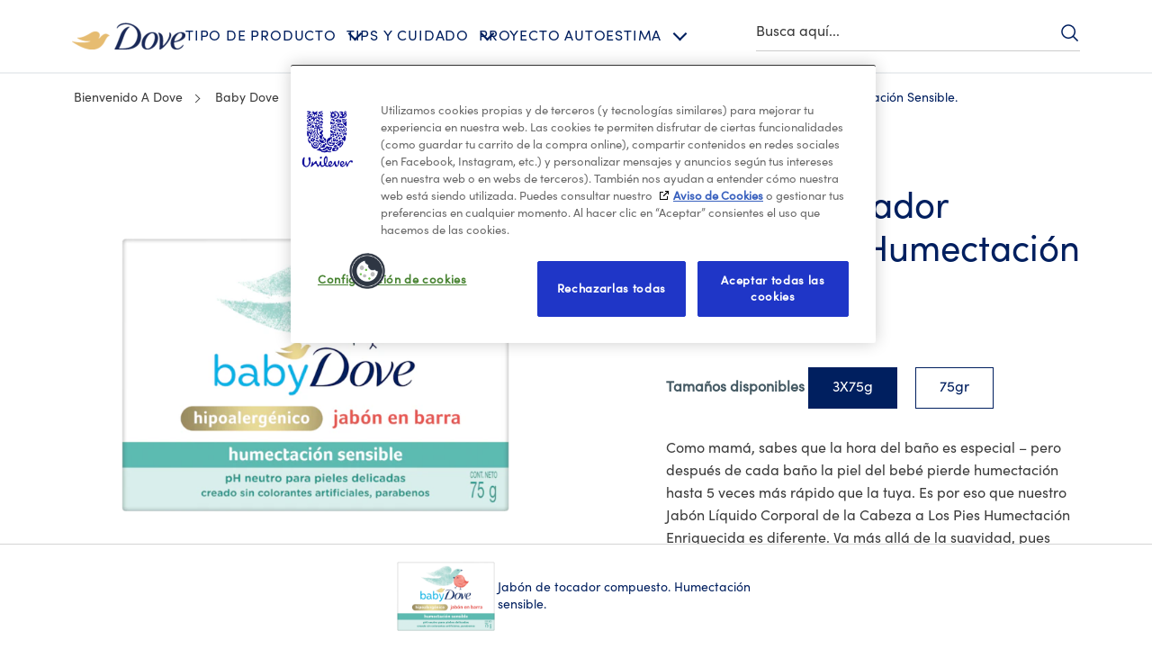

--- FILE ---
content_type: text/css; charset=utf-8
request_url: https://www.dove.com/static/d568b3d36e160824a255a5db485b8bc335c2bdeb96821be246a6a01c08b854ea/css/productInfoItem--dove.css
body_size: 1540
content:
/* Version=5.0.0,Timestamp=2026-01-22T05:56:46.665Z */

.cmp-product-info .product-info-item-wrapper .product-info-item-heading__text{color:#2a343c;font-family:"Source Serif Pro",serif;font-size:3.5rem;font-weight:400;letter-spacing:0;line-height:4.8rem;margin:0;padding:0 0 10px;text-align:left}@media only screen and (min-width:768px){.cmp-product-info .product-info-item-wrapper .product-info-item-heading__text{font-size:4.8rem}}.cmp-product-info .product-info-item-wrapper{padding:10px 0}@media only screen and (min-width:768px){.cmp-product-info .product-info-item-wrapper{margin-top:0}}.cmp-product-info .product-info-item-wrapper .productinfo__product-text-large{max-height:110px;overflow:hidden}.cmp-product-info .product-info-item-wrapper .productinfo__product-text-read-button{border:.2rem solid transparent;color:#2a343c;cursor:pointer;display:none;font-size:1.3rem;margin-top:15px;padding:5px 10px 5px 28px;position:relative}.cmp-product-info .product-info-item-wrapper .productinfo__product-text-read-button:before{background-size:cover;content:" ";display:inline-block;height:1.3rem;left:10px;position:absolute;top:8px;width:1.3rem}.cmp-product-info .product-info-item-wrapper .productinfo__product-text-read-button:hover{background:#eceff1;border:.2rem solid transparent;border-radius:3rem;outline:0}.cmp-product-info .product-info-item-wrapper .productinfo__product-text-read-button-show{display:inline-block}.cmp-product-info .product-info-item-wrapper .productinfo__product-read-more-button:before{background-image:url(../resources/icons/icon-plus.svg);display:block}.cmp-product-info .product-info-item-wrapper .productinfo__product-read-less-button:before{background-image:url(../resources/icons/icon-minus.svg);top:8px}.cmp-product-info .product-variants-price-wrapper{display:none}.cmp-product-variants-price .product-info-item-content{display:inline-block}.cmp-product-variants-price .product-info-item-content .product-info-item__item{border:2px solid #000;font-weight:700;margin:.4rem;padding:15px;text-align:center}@media only screen and (min-width:768px){.cmp-product-variants-price .product-info-item-content .product-info-item__item{margin:.4rem}}@font-face{font-display:swap;font-family:EASTMDE;font-style:normal;font-weight:400;src:local("EASTMDE"),url(../assets/dove/fonts/EASTMDE-Regular.otf) format("opentype"),url(../assets/dove/fonts/EASTMDE-Regular.woff2) format("woff2")}@font-face{font-display:swap;font-family:EASTMDE;font-style:normal;font-weight:700;src:local("EASTMDE"),url(../assets/dove/fonts/EASTMDE-Bold.woff2) format("woff2")}@font-face{font-display:swap;font-family:Dove Self Esteem Smooth;font-style:normal;font-weight:400;src:local("Dove Self Esteem Smooth"),url(../assets/dove/fonts/Dove-Self-Esteem-Smooth.woff2) format("woff2"),url(../assets/dove/fonts/Dove-Self-Esteem-Smooth.otf) format("opentype")}@font-face{font-display:swap;font-family:Dove Self Esteem Textured;font-style:normal;font-weight:400;src:local("Dove Self Esteem Textured"),url(../assets/dove/fonts/Dove-Self-Esteem-Textured.woff2) format("woff2"),url(../assets/dove/fonts/Dove-Self-Esteem-Textured.otf) format("opentype")}.cmp-productinfo-blue .product-info-item-content h1{color:#002663;font-family:Helvetica,Arial,sans-serif;font-size:2.2rem;font-weight:300;letter-spacing:.406px;line-height:2.8rem;text-align:center}@media only screen and (min-width:768px){.cmp-productinfo-blue .product-info-item-content h1{font-size:3rem;line-height:3.6rem}}.cmp-profuctinfo-grey .product-info-item__item{color:#666;font-size:1.6rem;font-weight:300;line-height:2.4rem;word-spacing:.406px}.cmp-product-info-item-description__text .product-info-item-content .product-info-item__item p,.cmp-product-info-item-description__text .product-info-item-content .product-info-item__item pre{color:#676969;font-family:Helvetica,Arial,sans-serif;font-size:1.7rem;font-weight:400;letter-spacing:.406px;line-height:2.3rem;margin-bottom:10px;text-align:center}.cmp-product-info .product-info-item-wrapper b{font-weight:600}.cmp-product-info-item-heading__text .product-info-item-content .product-info-item__item pre,.cmp-product-variants-price .product-info-item-content .product-info-item__item pre{white-space:normal}.component-product-overview .product-info-item-content pre{color:inherit;font-family:inherit;font-size:inherit;font-weight:300;line-height:inherit;text-align:center;white-space:normal}.cmp-productinfo-blue{margin:0 20px}@media only screen and (min-width:768px){.cmp-productinfo-blue{margin:0}}.cmp-productinfo-blue .product-info-item-content p{margin-block-start:10px;text-align:center!important}.cmp-productinfo-blue .product-info-item-content pre{color:inherit;font-family:inherit;font-size:inherit;font-weight:300;line-height:inherit;text-align:center;white-space:normal}.cmp-product-info-item{height:auto}@media only screen and (min-width:768px){.cmp-product-info-item{margin:0 auto;max-width:460px}}.cmp-product-info-item-description__text .product-info-item-content{padding:0 20px}.cmp-product-info-item-description__text .product-info-item-content .product-info-item__item pre{color:inherit;font-family:inherit;font-size:inherit;font-weight:300;line-height:inherit;text-align:center;white-space:normal}.product-info-item-content p{line-height:2.4rem;text-align:center!important}.cmp-productinfo-blue-bold .product-info-item__item{color:#002663;font-size:2rem;font-weight:900;line-height:1.8rem;margin-bottom:20px;padding-top:20px;text-align:center}.other-option-tags{position:relative}.other-option-tags .cmp-product-info-item{position:absolute;right:18%;top:30px;z-index:1}@media screen and (min-width:767px){.other-option-tags .cmp-product-info-item{right:25%}}@media screen and (min-width:1024px){.other-option-tags .cmp-product-info-item{right:35%}}@media screen and (min-width:1400px){.other-option-tags .cmp-product-info-item{right:38%}}@media screen and (min-width:1800px){.other-option-tags .cmp-product-info-item{right:41%}}.other-option-tags .cmp-product-info-item .product-info-item-wrapper .product-info-item-content p{display:flex;flex-direction:column;gap:5px}.other-option-tags .cmp-product-info-item .product-info-item-wrapper .product-info-item-content p span{background:linear-gradient(90deg,#b99542,#f1e7b0,#b99542);box-shadow:2px 2px 10px rgba(0,0,0,.1);color:#22457f;font-size:1.6rem;font-weight:600;padding:2px 12px;text-transform:capitalize}.trust-signal{max-width:460px}.trust-signal .cmp-product-info-item{max-width:100%}.trust-signal .product-info-item-content{display:flex;flex-wrap:wrap;justify-content:center}@media only screen and (min-width:768px){.trust-signal .product-info-item-content{justify-content:flex-start}}.trust-signal .product-info-item__item{color:#002663;display:inline-block;font-family:inherit;font-size:1.3rem;font-weight:300;letter-spacing:.3px;line-height:1.7rem;margin:10px 19px 0 0;text-align:center;width:25%}@media only screen and (min-width:768px){.trust-signal .product-info-item__item{margin-right:30px;max-width:25%}}@media only screen and (min-width:1024px){.trust-signal .product-info-item__item{width:20%}}.trust-signal .product-info-item__item:before{background-position:50%;background-repeat:no-repeat;background-size:contain;content:"";display:block;height:40px;margin:0 auto 10px;width:40px}.trust-signal .completeRecycled.product-info-item__item:before{background-image:url(../assets/dove/icons/completeRecycled.svg)}.trust-signal .crueltyFree.product-info-item__item:before{background-image:url(../assets/dove/icons/crueltyFree.svg)}.trust-signal .gentleCare.product-info-item__item:before{background-image:url(../assets/dove/icons/gentleCare.svg)}.trust-signal .no1DermatologistRecommendedBrand.product-info-item__item:before{background-image:url(../assets/dove/icons/no1DermatologistRecommendedBrand.svg)}.trust-signal .zeroParabens.product-info-item__item:before{background-image:url(../assets/dove/icons/zeroParabens.svg)}.trust-signal .sulfateFree.product-info-item__item:before{background-image:url(../assets/dove/icons/sulfateFree.svg)}.trust-signal .recycledPlasticPackaging.product-info-item__item:before{background-image:url(../assets/dove/icons/recycledPlasticPackaging.svg)}.trust-signal .naturallyDerived.product-info-item__item:before{background-image:url(../assets/dove/icons/naturallyDerived.svg)}.trust-signal .pHbalanced.product-info-item__item:before{background-image:url(../assets/dove/icons/pHbalanced.svg)}.trust-signal .noSulfateCleansers.product-info-item__item:before{background-image:url(../assets/dove/icons/noSulfateCleansers.svg)}.trust-signal .calmingScent.product-info-item__item:before{background-image:url(../assets/dove/icons/calmingScent.svg)}.trust-signal .zeroAlcohol.product-info-item__item:before{background-image:url(../assets/dove/icons/zeroAlcohol.svg)}.trust-signal .PETAApprovedVegan.product-info-item__item:before{background-image:url(../assets/dove/icons/PETAApprovedVegan.svg)}.trust-signal .microbiomeGentle.product-info-item__item:before{background-image:url(../assets/dove/icons/microbiomeGentle.svg)}.trust-signal .freshScent.product-info-item__item:before{background-image:url(../assets/dove/icons/freshScent.svg)}.trust-signal .sensitiveSkin.product-info-item__item:before{background-image:url(../assets/dove/icons/sensitiveSkin.svg)}.trust-signal .floralScent.product-info-item__item:before{background-image:url(../assets/dove/icons/floralScent.svg)}.trust-signal .infintelyRecyclable.product-info-item__item:before{background-image:url(../assets/dove/icons/infintelyRecyclable.svg)}.trust-signal .zeroAluminum.product-info-item__item:before{background-image:url(../assets/dove/icons/zeroAluminum.svg)}.trust-signal .invigoratingScent.product-info-item__item:before{background-image:url(../assets/dove/icons/invigoratingScent.svg)}.trust-signal .hypoallergenic.product-info-item__item:before{background-image:url(../assets/dove/icons/hypoallergenic.svg)}.trust-signal .refillable.product-info-item__item:before{background-image:url(../assets/dove/icons/refillable.svg)}.trust-signal .unscented.product-info-item__item:before{background-image:url(../assets/dove/icons/unscented.svg)}.trust-signal .developedWithDermatologists.product-info-item__item:before{background-image:url(../assets/dove/icons/developedWithDermatologists.svg)}.trust-signal .clinicallyTested.product-info-item__item:before{background-image:url(../assets/dove/icons/clinicallyTested.svg)}.trust-signal .scienceBacked.product-info-item__item:before{background-image:url(../assets/dove/icons/scienceBacked.svg)}.trust-signal .bioProteinCare.product-info-item__item:before{background-image:url(../assets/dove/icons/bioProteinCare.svg)}.trust-signal .dermatologistTested.product-info-item__item:before{background-image:url(../assets/dove/icons/dermatologistTested.svg)}.trust-signal .NaturalCassavaStrach.product-info-item__item:before{background-image:url(../assets/dove/icons/NaturalCassavaStrach.svg)}.trust-signal .invisibleDrySerum.product-info-item__item:before{background-image:url(../assets/dove/icons/invisibleDrySerum.svg)}

--- FILE ---
content_type: text/css; charset=utf-8
request_url: https://www.dove.com/static/d568b3d36e160824a255a5db485b8bc335c2bdeb96821be246a6a01c08b854ea/css/productmediagallery--dove.css
body_size: 1859
content:
/* Version=5.0.0,Timestamp=2026-01-22T05:56:46.665Z */

@font-face{font-display:swap;font-family:EASTMDE;font-style:normal;font-weight:400;src:local("EASTMDE"),url(../assets/dove/fonts/EASTMDE-Regular.otf) format("opentype"),url(../assets/dove/fonts/EASTMDE-Regular.woff2) format("woff2")}@font-face{font-display:swap;font-family:EASTMDE;font-style:normal;font-weight:700;src:local("EASTMDE"),url(../assets/dove/fonts/EASTMDE-Bold.woff2) format("woff2")}@font-face{font-display:swap;font-family:Dove Self Esteem Smooth;font-style:normal;font-weight:400;src:local("Dove Self Esteem Smooth"),url(../assets/dove/fonts/Dove-Self-Esteem-Smooth.woff2) format("woff2"),url(../assets/dove/fonts/Dove-Self-Esteem-Smooth.otf) format("opentype")}@font-face{font-display:swap;font-family:Dove Self Esteem Textured;font-style:normal;font-weight:400;src:local("Dove Self Esteem Textured"),url(../assets/dove/fonts/Dove-Self-Esteem-Textured.woff2) format("woff2"),url(../assets/dove/fonts/Dove-Self-Esteem-Textured.otf) format("opentype")}.productmediagallery-wrapper-v2 .cmp-embed-video__playicon{background:url(../assets/dove/icons/play-video.svg) 50% no-repeat;background-size:50px;cursor:pointer;height:100%;left:0;position:absolute;top:0;transform:none;width:100%;z-index:1}@media only screen and (min-width:768px){.productmediagallery-wrapper-v2 .cmp-embed-video__playicon{background-size:90px}}.productmediagallery-wrapper-v2 .cmp-embed-video__playicon svg{display:none}.productmediagallery .videoPlayer:before{background-color:#000;background-image:none}.productmediagallery-wrapper-v2 .product-media-gallary-customize-tools{bottom:-40px;left:50%;margin:0 auto 10px;position:absolute;transform:translateX(-50%);width:155px}@media only screen and (max-width:768px){.productmediagallery-wrapper-v2 .product-media-gallary-customize-tools{margin-bottom:0}}@media only screen and (min-width:768px){.productmediagallery-wrapper-v2 .product-media-gallary-customize-tools{bottom:-100px;margin-bottom:10px;width:209px}}@media only screen and (min-width:1024px){.productmediagallery-wrapper-v2 .product-media-gallary-customize-tools{bottom:115px;left:auto;margin-bottom:-38px;right:56px;transform:none;width:209px}}.productmediagallery-wrapper-v2 .media-modal .modal-content{height:100%;overflow:scroll;position:relative;width:100%}.productmediagallery-wrapper-v2 .product-media-gallary-customize-tools .product-media-gallery-customize-thumbnails{list-style:none;margin:0 auto;max-height:41px;overflow:hidden;padding:0;text-align:center}@media only screen and (min-width:768px){.productmediagallery-wrapper-v2 .product-media-gallary-customize-tools .product-media-gallery-customize-thumbnails{max-height:60px}}@media only screen and (min-width:1024px){.productmediagallery-wrapper-v2 .product-media-gallary-customize-tools .product-media-gallery-customize-thumbnails{margin:0;max-height:60px;text-align:left}}.productmediagallery-wrapper-v2 .product-media-gallary-customize-tools .product-media-gallery-customize-thumbnails .cmp-image__image{aspect-ratio:1/1;display:block;max-width:37px;padding:0}@media only screen and (min-width:769px){.productmediagallery-wrapper-v2 .product-media-gallary-customize-tools .product-media-gallery-customize-thumbnails .cmp-image__image{max-width:55px}}.productmediagallery-wrapper-v2 .product-media-gallary-customize-tools .product-media-gallery-customize-thumbnails li{border:2px solid #ccc;border-radius:50%;cursor:pointer;display:inline-block;height:41px;margin:0 5px;max-width:41px;overflow:hidden;width:41px}@media only screen and (min-width:768px){.productmediagallery-wrapper-v2 .product-media-gallary-customize-tools .product-media-gallery-customize-thumbnails li{height:59px;max-width:59px;width:59px}}@media only screen and (min-width:1024px){.productmediagallery-wrapper-v2 .product-media-gallary-customize-tools .product-media-gallery-customize-thumbnails li{height:59px;max-width:59px;width:59px}}.productmediagallery-wrapper-v2 .product-media-gallary-customize-tools .product-media-gallery-customize-thumbnails li.tns-nav-active{border-color:#002663}.productmediagallery-wrapper-v2 .product-media-gallary-customize-tools .product-media-gallery-customize-thumbnails li .cmp-image{margin:0}.productmediagallery-wrapper-v2 .gallary-zoom__button:before{background-image:url(../assets/dove/icons/icon-plus-grey-thin.svg);background-size:cover;content:"";height:11px;left:40%;position:absolute;top:26%;width:11px}.productmediagallery-wrapper-v2 .product-media-gallary-customize-tools-modal{height:3rem;left:50%;position:absolute;top:50%;transform:translate(-50%,-50%);width:100%;z-index:999}.productmediagallery-wrapper-v2 .product-media-gallary-customize-tools-modal .product-media-gallery-customize-control-modal{list-style:none;padding:0 2rem}.productmediagallery-wrapper-v2 .product-media-gallary-customize-tools-modal .product-media-gallery-customize-control-modal li{cursor:pointer;display:inline-block}.productmediagallery-wrapper-v2 .product-media-gallary-customize-tools-modal .product-media-gallery-customize-control-modal .next-image{float:right}.productmediagallery-wrapper-v2 .media-modal-close{background:url(../assets/dove/icons/cross.svg) 50% no-repeat;background-size:34px;border:0;cursor:pointer;font-size:0;height:3rem;padding:0;position:absolute;right:1%;top:2%;width:3rem;z-index:3}.productmediagallery-wrapper-v2 .product-media-gallary-customize-tools .product-media-gallery-customize-controls li{cursor:pointer;display:block;line-height:6rem;margin:-64px 0;padding:0 15px;position:absolute;transition:background .5s}.productmediagallery-wrapper-v2 .product-media-gallary-customize-tools .product-media-gallery-customize-controls li img{width:3vw}.productmediagallery-wrapper-v2 .product-media-gallary-customize-tools .product-media-gallery-customize-controls li.prev{left:-43px}.productmediagallery-wrapper-v2 .product-media-gallary-customize-tools .product-media-gallery-customize-controls li.next{right:-40px}@media only screen and (max-width:767px){.productmediagallery-wrapper-v2 .product-media-gallary-customize-tools .product-media-gallery-customize-controls li{margin:-35px 0}}@media only screen and (min-width:768px)and (max-width:1023px){.productmediagallery-wrapper-v2 .product-media-gallary-customize-tools .product-media-gallery-customize-controls li{line-height:0rem;margin:-45px 0}}.productmediagallery-wrapper-v2 .product-media-gallary-customize-tools .tns-inner{margin:auto;overflow:hidden}.productmediagallery-wrapper-v2 .product-media-gallary-customize-tools .tns-nav{display:none}.zoom-modal-open{overflow:hidden!important}.pmg-container-height>.cmp-container{background-size:100% 64%}@media only screen and (min-width:1024px){.pmg-container-height>.cmp-container{background-size:100% 77%}}.pmg-container-height .productmediagallery.loaded:before{content:none}.productmediagallery{margin-bottom:40px;position:relative}@media only screen and (min-width:1024px){.productmediagallery{margin-bottom:0}.productmediagallery:not(.pdp-sticky-bottom-container .productmediagallery){height:545px;margin-bottom:0;overflow:hidden}}.productmediagallery.loaded:before{background-image:url(../assets/dove/backgrounds/product-overview-texture.webp),url(../assets/dove/backgrounds/pattern_woman.jpeg)}.productmediagallery:before{background-position:top,bottom -8.2% center;background-repeat:no-repeat,repeat-x;background-size:auto 82%,33px;content:"";display:block;height:calc(100% - 30px);left:-200%;position:absolute;top:0;width:500%}@media only screen and (min-width:768px){.productmediagallery:before{background-position:top,bottom -8.2% center;background-size:auto 74%,38px}}@media only screen and (min-width:1024px){.productmediagallery:before{background-size:auto 83%,33px}}.productmediagallery-wrapper-v2 .gallary-zoom__button{word-wrap:break-word;background:transparent;border:1px solid #ccc;border-radius:50%;color:inherit;font-size:1.2rem;height:55px;margin:0;padding-top:15px;position:absolute;right:15px;top:34px;width:55px}@media only screen and (min-width:768px){.productmediagallery-wrapper-v2 .gallary-zoom__button{right:80px;top:30px}}@media only screen and (min-width:1024px){.productmediagallery-wrapper-v2 .gallary-zoom__button{right:227px;top:30px}}.productmediagallery-wrapper-v2 .gallary-zoom__button:before{top:10%}.productmediagallery-wrapper-v2 .media-gallery-root{max-height:266.5px;overflow:hidden}@media only screen and (min-width:768px){.productmediagallery-wrapper-v2 .media-gallery-root{max-height:463px}}.productmediagallery-wrapper-v2 .media-gallery-root.tns-slider .productmediagallery-root-item{float:left}.pdp-left-container .productmediagallery-wrapper-v2 .media-gallery-root{margin:50px 0}.productmediagallery-wrapper-v2 .tns-outer{overflow:hidden}.productmediagallery-wrapper-v2 .tns-visually-hidden{height:0;overflow:hidden;width:0}.productmediagallery-wrapper-v2 .product-media-gallary-customize-tools .product-media-gallery-customize-thumbnails li.has-video{position:relative}.productmediagallery-wrapper-v2 .product-media-gallary-customize-tools .product-media-gallery-customize-thumbnails li.has-video>.cmp-image:before{background:#000;border-radius:50%;bottom:0;content:"";height:100%;left:0;margin:auto;opacity:.1;position:absolute;right:0;top:0;width:100%}.productmediagallery-wrapper-v2 .product-media-gallary-customize-tools .product-media-gallery-customize-thumbnails li.has-video .productmediagallery--slider-list-item-video-btn{border-bottom:8px solid transparent;border-left:12px solid #fff;border-top:8px solid transparent;bottom:0;height:0;left:3px;margin:auto;position:absolute;right:0;top:0;width:0}.productmediagallery-wrapper-v2 .product-media-gallary-customize-tools .product-media-gallery-customize-controls{display:contents}.productmediagallery-wrapper-v2 .cmp-productmediagallery{background-color:transparent;display:flex;flex-direction:column;margin:34px auto 0;max-width:1024px;min-height:266px;overflow:unset;position:relative;text-align:center;width:100%}@media only screen and (min-width:768px){.productmediagallery-wrapper-v2 .cmp-productmediagallery{min-height:380px}}@media only screen and (min-width:1336px){.productmediagallery-wrapper-v2 .cmp-productmediagallery{min-height:463px}}.productmediagallery-wrapper-v2 .cmp-productmediagallery .cmp-image{display:inline-block;margin:0 auto;max-width:457px}.productmediagallery-wrapper-v2 .cmp-productmediagallery .cmp-image__image{aspect-ratio:1/1;display:block}@media only screen and (max-width:767px){.productmediagallery-wrapper-v2 .cmp-productmediagallery .media-gallery-slider .cmp-image{width:260px}}.productmediagallery-wrapper-v2 .cmp-productmediagallery .media-gallery-slider.tns-slider .productmediagallery-root-item .cmp-image{float:unset}@media only screen and (min-width:768px){.productmediagallery-wrapper-v2 .product-media-gallary{margin:24px 0 48px;padding:0 15px}}.productmediagallery-wrapper-v2 .media-next-btn,.productmediagallery-wrapper-v2 .media-prev-btn{background-color:transparent;border:0;height:60px;margin:-15px;padding:0;width:60px}@media only screen and (min-width:1024px){.productmediagallery-wrapper-v2 .media-next-btn,.productmediagallery-wrapper-v2 .media-prev-btn{margin:6px -10px}}.productmediagallery-wrapper-v2 .media-next-btn:before,.productmediagallery-wrapper-v2 .media-prev-btn:before{background:url(../assets/dove/icons/arrow-left-pmg-grey.svg) 50% no-repeat;background-size:11px;border:0;content:"";display:block;height:100%;width:100%}.productmediagallery-wrapper-v2 .media-next-btn:before{background-image:url(../assets/dove/icons/arrow-right-pmg-grey.svg)}.productmediagallery-wrapper-v2 .media-modal{background:#fff;cursor:url(../resources/icons/zoom-close.ico),move;display:none;height:100%;left:0;position:fixed;top:0;width:100%;z-index:999}.productmediagallery-wrapper-v2 .media-modal.media-show-modal{display:block}.productmediagallery-wrapper-v2 .media-modal-image{background-image:var(--product-media-gallery-image-url);background-position:50%;background-repeat:no-repeat;background-size:100% auto;height:985px;margin:0 auto;position:absolute;top:var(--product-media-gallery-image-top);width:985px}@media only screen and (min-width:768px){.productmediagallery-wrapper-v2 .media-modal-image{height:1400px}}@media only screen and (min-width:1024px){.productmediagallery-wrapper-v2 .media-modal-image{left:50%;transform:translate(-50%)}}.productmediagallery-wrapper-v2 .media-modal-video-wrapper{cursor:auto}.productmediagallery-wrapper-v2 .media-modal-video-wrapper .cmp-embed-video__wrapper{height:100%;margin:50px auto;max-width:1024px;text-align:center;width:inherit}.productmediagallery-wrapper-v2 .media-modal-video-wrapper .cmp-embed-video__image .cmp-image__image{width:inherit}.productmediagallery-wrapper-v2 .media-modal .media-next-btn,.productmediagallery-wrapper-v2 .media-modal .media-prev-btn{margin:0}.productmediagallery-wrapper-v2 .media-modal .media-next-btn:before,.productmediagallery-wrapper-v2 .media-modal .media-prev-btn:before{background-size:20px}.productmediagallery-wrapper-v2 .cmp-embed-video__playicon{height:100%!important;left:50%;transform:translateX(-50%);width:457px}@media only screen and (min-width:768px){.productmediagallery-wrapper-v2 .cmp-embed-video__playicon{background-size:75px}}.productmediagallery-wrapper-v2 .cmp-embed-video__wrapper{overflow:hidden;position:relative}.productmediagallery-wrapper-v2 .cmp-embed-video__player_container{height:100%;position:absolute;top:0;width:100%}.productmediagallery-wrapper-v2 .cmp-embed-video__overlay,.productmediagallery-wrapper-v2 .cmp-embed-video__player_container .cmp-embed-video__player{height:100%}

--- FILE ---
content_type: text/css; charset=utf-8
request_url: https://www.dove.com/static/d568b3d36e160824a255a5db485b8bc335c2bdeb96821be246a6a01c08b854ea/css/productawards--dove.css
body_size: 396
content:
/* Version=5.0.0,Timestamp=2026-01-22T05:56:46.665Z */

@font-face{font-display:swap;font-family:EASTMDE;font-style:normal;font-weight:400;src:local("EASTMDE"),url(../assets/dove/fonts/EASTMDE-Regular.otf) format("opentype"),url(../assets/dove/fonts/EASTMDE-Regular.woff2) format("woff2")}@font-face{font-display:swap;font-family:EASTMDE;font-style:normal;font-weight:700;src:local("EASTMDE"),url(../assets/dove/fonts/EASTMDE-Bold.woff2) format("woff2")}@font-face{font-display:swap;font-family:Dove Self Esteem Smooth;font-style:normal;font-weight:400;src:local("Dove Self Esteem Smooth"),url(../assets/dove/fonts/Dove-Self-Esteem-Smooth.woff2) format("woff2"),url(../assets/dove/fonts/Dove-Self-Esteem-Smooth.otf) format("opentype")}@font-face{font-display:swap;font-family:Dove Self Esteem Textured;font-style:normal;font-weight:400;src:local("Dove Self Esteem Textured"),url(../assets/dove/fonts/Dove-Self-Esteem-Textured.woff2) format("woff2"),url(../assets/dove/fonts/Dove-Self-Esteem-Textured.otf) format("opentype")}.productawards .productAwards_slider_wrapper__card{-moz-column-gap:20px;column-gap:20px;display:grid!important;grid-template-columns:98px auto;width:100%!important}@media only screen and (min-width:768px){.productawards .productAwards_slider_wrapper__card{grid-template-columns:108px auto}}.productawards.awards-vertical-layout{left:10%;margin:0!important;position:absolute;top:0}@media only screen and (min-width:768px){.productawards.awards-vertical-layout{left:60px}}@media only screen and (min-width:1024px){.productawards.awards-vertical-layout{left:18%}}.productawards.awards-vertical-layout .productAwards_slider_wrapper .tns-controls{display:none}.productawards.awards-vertical-layout .productAwards_slider_wrapper .tns-outer{overflow:visible}.productawards.awards-vertical-layout .productAwards_slider_wrapper__card{display:block!important}.productawards.awards-vertical-layout .productAwards_slider_wrapper__card .product-award__image{margin-bottom:10px}.productawards.awards-vertical-layout .productAwards_slider_wrapper__card .product-award__image img{max-height:39px;max-width:39px}@media only screen and (min-width:768px){.productawards.awards-vertical-layout .productAwards_slider_wrapper__card .product-award__image img{max-height:69px;max-width:69px}}@media only screen and (min-width:1024px){.productawards.awards-vertical-layout .productAwards_slider_wrapper__card .product-award__image img{max-height:80px;max-width:80px}}.productawards.awards-vertical-layout .productAwards .tns-nav{display:none}.productAwards .productawards.slider_wrapper__single-product .product-award__name{font-weight:700;margin-bottom:5px;text-transform:capitalize}.cmp-accordion__panel .productawards .tns-liveregion{display:none}.cmp-accordion__panel .productawards .productAwards_slider_wrapper__card{margin-top:15px}.cmp-accordion__panel .productawards .productAwards_slider_wrapper__card:not(:first-child){border-top:1px solid #eee;padding-top:20px}.cmp-accordion__panel .productawards .productAwards_slider_wrapper__inner{width:100%!important}.cmp-accordion__panel .productawards .product-award__date,.cmp-accordion__panel .productawards .product-award__name{color:#666;font-size:1.6rem;font-weight:700;letter-spacing:.2px;line-height:1.13}.cmp-accordion__panel .productawards .product-award__description{color:#666;font-family:Helvetica,Arial,sans-serif;font-size:1.6rem;font-weight:300;line-height:2.6rem;margin-bottom:8px}.cmp-accordion__panel .productawards .product-award_button_text{background:transparent;border:0;color:#546e98;font-family:Helvetica,Arial,sans-serif;font-size:1.6rem;font-weight:500;letter-spacing:.46px;margin:0;padding:0}

--- FILE ---
content_type: text/css; charset=utf-8
request_url: https://www.dove.com/static/d568b3d36e160824a255a5db485b8bc335c2bdeb96821be246a6a01c08b854ea/css/buynow--dove.css
body_size: 571
content:
/* Version=5.0.0,Timestamp=2026-01-22T05:56:46.665Z */

.theme-mencare .cmp-buynow .btn-primary{background:#258197;border:1px solid #258197;border-bottom:0;color:#fff;display:inline-block;font-size:1.6rem;font-weight:700;line-height:1.25;margin-right:0;min-height:51px;min-width:150px;padding:16px 33px 13px;position:relative;text-align:center;text-decoration:none;text-transform:uppercase}.theme-mencare .cmp-buynow .btn-primary:after{background:linear-gradient(90deg,#666 0,#fff 50%,#666);bottom:0;content:"";height:3px;left:-1px;position:absolute;right:-1px}.theme-mencare .cmp-buynow .btn-primary:hover{background-color:#1b6577;border-color:#1b6577;color:#fff;font-weight:700}.theme-babydove .cmp-buynow .btn-primary{background-color:#0090c1;border:0;border-radius:1.8rem;color:#fff;cursor:pointer;font-size:1.8rem;font-weight:600;min-width:100px;outline:0;overflow:hidden;padding:3px 20px;position:relative;text-align:center;vertical-align:middle;width:100%;z-index:0}.theme-babydove .cmp-buynow .btn-primary:hover{background-color:#19639d;border-color:#267a8e;color:#fff}@media only screen and (min-width:768px){.theme-babydove .cmp-buynow .btn-primary{padding:11px 20px;width:auto}}.cmp-buynow .btn-primary{background-color:#003e7c;border:1px solid #003e7c;border-bottom:3px solid #002663;border-radius:3px;color:#fff;cursor:pointer;display:inline-block;font-size:1.6rem;height:51px;line-height:3rem;min-width:166px;overflow:hidden;padding:0 30px;position:relative;text-align:center;text-decoration:none;text-transform:none;transition:background-color .6s ease-out,border-color .6s ease-out;width:auto}.cmp-buynow .btn-primary:hover{background-color:#002663;border-color:#002663}.cmp-buynow{text-align:center;width:100%}.theme-babydove .cmp-buynow .btn-primary{height:36px;width:auto}@media only screen and (min-width:768px){.theme-babydove .cmp-buynow .btn-primary{padding:3px 20px}}@font-face{font-display:swap;font-family:EASTMDE;font-style:normal;font-weight:400;src:local("EASTMDE"),url(../assets/dove/fonts/EASTMDE-Regular.otf) format("opentype"),url(../assets/dove/fonts/EASTMDE-Regular.woff2) format("woff2")}@font-face{font-display:swap;font-family:EASTMDE;font-style:normal;font-weight:700;src:local("EASTMDE"),url(../assets/dove/fonts/EASTMDE-Bold.woff2) format("woff2")}@font-face{font-display:swap;font-family:Dove Self Esteem Smooth;font-style:normal;font-weight:400;src:local("Dove Self Esteem Smooth"),url(../assets/dove/fonts/Dove-Self-Esteem-Smooth.woff2) format("woff2"),url(../assets/dove/fonts/Dove-Self-Esteem-Smooth.otf) format("opentype")}@font-face{font-display:swap;font-family:Dove Self Esteem Textured;font-style:normal;font-weight:400;src:local("Dove Self Esteem Textured"),url(../assets/dove/fonts/Dove-Self-Esteem-Textured.woff2) format("woff2"),url(../assets/dove/fonts/Dove-Self-Esteem-Textured.otf) format("opentype")}.ps-widget[ps-sku]{display:inline-block!important;float:none!important;line-height:4.7rem!important;margin:0 auto!important;padding:0 20px!important}.ps-disabled.ps-widget[ps-sku]{padding-left:5px!important;padding-right:5px!important}.theme-babydove .ps-widget[ps-sku]{font-size:1.8rem;font-weight:600;line-height:3.6rem!important;min-width:100px!important}.theme-babydove .ps-widget[ps-sku]:hover{background-image:linear-gradient(270deg,#b78938,#dabf80 12%,#ffe2ac 49%,#dabf80 88%,#b78938);border:0;border-radius:18px;color:#666;font-size:1.8rem;font-weight:700}.theme-babydove .ps-disabled.ps-widget[ps-sku]{background-color:#0090c1;border-color:#0090c1;border-radius:18px;border-width:0;cursor:not-allowed;opacity:.3;padding:3px 20px!important}.theme-babydove .ps-disabled.ps-widget[ps-sku] small{line-height:3.2rem}.theme-babydove .ps-disabled.ps-widget[ps-sku]:hover{background-color:#0090c1;border-color:#0090c1;border-radius:18px;border-width:0;opacity:.3;padding:3px 20px!important}.theme-babydove .ps-disabled.ps-widget[ps-sku]:hover small{line-height:3.2rem}.theme-mencare .ps-widget[ps-sku]:hover{border:0}

--- FILE ---
content_type: text/css; charset=utf-8
request_url: https://www.dove.com/static/d568b3d36e160824a255a5db485b8bc335c2bdeb96821be246a6a01c08b854ea/css/tabimage--dove-co-es.css
body_size: 3329
content:
/* Version=5.0.0,Timestamp=2026-01-22T05:56:46.665Z */

.stories-variant1 .teaser .cmp-teaser__action-link,.stories-variant2 .teaser .cmp-teaser__action-link{background:#2954ff;border:.2rem solid transparent;color:#fff}.stories-variant1 .teaser .cmp-teaser__action-link:hover,.stories-variant2 .teaser .cmp-teaser__action-link:hover{background:#103be6;border:2px solid #2954ff}.stories-variant1 .teaser .cmp-teaser__action-link,.stories-variant2 .teaser .cmp-teaser__action-link{background-color:#fff;border:1px solid #dbc081;border-radius:.3rem;color:#002663;cursor:pointer;display:inline-block;font-weight:300;height:51px;line-height:4.8rem;margin:auto;max-width:none;min-width:166px;outline:0;overflow:hidden;padding:0 30px;position:relative;text-align:center;text-decoration:none;text-transform:none;transition:background-color .6s ease-out,border-color .6s ease-out;width:auto}.stories-variant1 .teaser .cmp-teaser__action-link:after,.stories-variant2 .teaser .cmp-teaser__action-link:after{background:linear-gradient(90deg,#b78938 0,#dabf80 25%,#ffe2ac 51%,#dabf80 76%,#b78938);bottom:0;content:"";height:3px;left:0;position:absolute;width:100%}.stories-variant1 .teaser .cmp-teaser__action-link:hover,.stories-variant2 .teaser .cmp-teaser__action-link:hover{background-color:#dbc081;border-color:#b78938;border-width:1px;color:#fff}.stories-variant1 .teaser .cmp-teaser__action-link:focus,.stories-variant2 .teaser .cmp-teaser__action-link:focus{outline:.2rem solid #436eff;outline-offset:.2rem}.spotlight-livechat .embed .o-btn--limitless{background-color:#fff;border:1px solid #dbc081;border-bottom:0;border-radius:3px;color:#002663;cursor:pointer;display:inline-block;font-family:Helvetica,Arial,sans-serif;font-size:1.6rem;font-weight:300;letter-spacing:.406px;line-height:3.1rem;max-width:none;min-width:166px;padding:8px 30px;position:relative;text-align:center;text-decoration:none;transition:background-color .6s ease-out,border-color .6s ease-out}.spotlight-livechat .embed .o-btn--limitless:hover{background-color:#ccc}.spotlight-livechat .embed .o-btn--limitless:focus-visible{outline-offset:4px}.spotlight-livechat .embed .o-btn--limitless:hover{background-color:#dbc081;border-width:1px;color:#fff;text-decoration:none}.spotlight-livechat .embed .o-btn--limitless:after{background:linear-gradient(90deg,#b78938 0,#dabf80 25%,#ffe2ac 51%,#dabf80 76%,#b78938);bottom:0;content:"";height:3px;left:0;position:absolute;width:100%}.stories-variant1,.stories-variant2{padding-bottom:20px;padding-top:20px}@media only screen and (min-width:1024px){.stories-variant1,.stories-variant2{padding:0}}.stories-variant1>.cmp-container,.stories-variant2>.cmp-container{height:450px;margin:auto;max-width:340px;position:relative}@media only screen and (max-width:767px){.stories-variant1>.cmp-container,.stories-variant2>.cmp-container{background-size:70vw;height:unset}}@media only screen and (min-width:768px){.stories-variant1>.cmp-container,.stories-variant2>.cmp-container{background-position:50%;background-size:110%;height:500px;max-width:1000px}}@media only screen and (min-width:1024px){.stories-variant1>.cmp-container,.stories-variant2>.cmp-container{background-position:50%;background-size:cover;height:676px}}.stories-variant1 .tabimage,.stories-variant2 .tabimage{position:absolute;top:0;width:200px}@media only screen and (max-width:767px){.stories-variant1 .tabimage,.stories-variant2 .tabimage{padding:0!important}}@media only screen and (min-width:768px){.stories-variant1 .tabimage,.stories-variant2 .tabimage{width:300px}}@media only screen and (min-width:1024px){.stories-variant1 .tabimage,.stories-variant2 .tabimage{width:400px}}.stories-variant1 .teaser .cmp-teaser__content,.stories-variant2 .teaser .cmp-teaser__content{background-color:hsla(0,0%,100%,.9);left:auto;margin-top:175px;overflow:visible;transform:none;width:100%}@media only screen and (max-width:767px){.stories-variant1 .teaser .cmp-teaser__content,.stories-variant2 .teaser .cmp-teaser__content{position:relative;z-index:3}}@media only screen and (min-width:768px){.stories-variant1 .teaser .cmp-teaser__content,.stories-variant2 .teaser .cmp-teaser__content{background-color:#fff;border-radius:50%;display:flex;height:380px;left:50%;margin:100px 0 0 -190px;padding:0 20px;position:absolute;text-align:center;top:0;transform:none;width:380px}}@media only screen and (min-width:1024px){.stories-variant1 .teaser .cmp-teaser__content,.stories-variant2 .teaser .cmp-teaser__content{height:435px;margin-left:-217px;width:435px}}.stories-variant1 .teaser .cmp-teaser__content:before,.stories-variant2 .teaser .cmp-teaser__content:before{clip:rect(0,800px,15px,0);background:inherit;border-radius:50%;content:"";display:inline-block;height:30px;left:0;position:absolute;top:-15px;vertical-align:middle;width:100%}@media only screen and (min-width:768px){.stories-variant1 .teaser .cmp-teaser__content:before,.stories-variant2 .teaser .cmp-teaser__content:before{content:none}}.stories-variant1 .teaser .cmp-teaser__title,.stories-variant2 .teaser .cmp-teaser__title{color:#002663;font-family:Helvetica,Arial,sans-serif;font-size:2.2rem;font-weight:300;line-height:2.8rem;padding:0 15px}@media only screen and (min-width:768px){.stories-variant1 .teaser .cmp-teaser__title,.stories-variant2 .teaser .cmp-teaser__title{font-size:3rem;font-weight:200;line-height:3.6rem}}@media only screen and (min-width:1024px){.stories-variant1 .teaser .cmp-teaser__title,.stories-variant2 .teaser .cmp-teaser__title{font-size:4rem;line-height:4.8rem}}.stories-variant1 .teaser .cmp-teaser__description p,.stories-variant2 .teaser .cmp-teaser__description p{color:#666;font-family:Helvetica,Arial,sans-serif;font-size:1.6rem;font-weight:300;line-height:2.3rem;text-align:center}.spotlight-livechat .embed .o-btn--limitless .o-btn__icn-message{background:url(../assets/dove/icons/icn-message-gold.svg) no-repeat;background-size:contain;display:inline-block;height:19px;margin-right:4px;vertical-align:middle;width:22px}.cmp-image-small-center div{text-align:center}.cmp-image-small-center div img{border-radius:50%;width:150px!important}@media only screen and (max-width:767px){.tabimage.image{padding:0 20px}}.tabimage.align-center{text-align:center}.tabimage.align-center .cmp-image__image{width:auto}.tabimage-single-middle-1084 .cmp-image .cmp-image__image{aspect-ratio:1064/552;-o-object-fit:cover;object-fit:cover;-o-object-position:0 25%;object-position:0 25%;width:100%}.tabimage-single-middle-1084.tabimage-single-middle-1084-type-1 .cmp-image .cmp-image__image{-o-object-position:0 40%;object-position:0 40%}.tabimage-single-middle-1084.tabimage-single-middle-1084-type-2 .cmp-image .cmp-image__image{-o-object-position:0 18%;object-position:0 18%}.tabimage-single-middle-1084.tabimage-single-middle-1084-type-3 .cmp-image .cmp-image__image{-o-object-position:0 6%;object-position:0 6%}.tabimage.icf-tab-image-edge-to-edge .cmp-image .cmp-image__image{aspect-ratio:1054/552;-o-object-fit:cover;object-fit:cover;-o-object-position:0 26%;object-position:0 26%}.tabimage.icf-image-tab-auto-center .cmp-image,.tabimage.icf-logo-auto-center .cmp-image{text-align:center}.tabimage.icf-image-tab-auto-center .cmp-image .cmp-image__image,.tabimage.icf-logo-auto-center .cmp-image .cmp-image__image{width:auto}.icf-tabimage-single-full-image .cmp-image .cmp-image__image{aspect-ratio:100/55;-o-object-fit:cover;object-fit:cover;width:100%}.icf-tabimage-single-full-image.icf-tabimage-single-full-image-o-p-30 .cmp-image .cmp-image__image{-o-object-position:center 30%;object-position:center 30%}.icf-tabimage-single-full-image.icf-tabimage-single-full-image-type-100-60-5 .cmp-image .cmp-image__image{aspect-ratio:100/60;-o-object-position:0 5%;object-position:0 5%}.icf-tabimage-single-full-image.icf-tabimage-single-full-image-type-100-70 .cmp-image .cmp-image__image{aspect-ratio:100/70}.icf-tabimage-single-full-image.icf-tabimage-single-full-image-type-2 .cmp-image .cmp-image__image{aspect-ratio:100/52;-o-object-position:0 37%;object-position:0 37%}.icf-tabimage-single-full-image.icf-full-image-max-1120 .cmp-image .cmp-image__image{aspect-ratio:100/70;max-width:1120px;-o-object-position:center 30%;object-position:center 30%}.icf-tabimage-single-full-image.icf-dove-product-style .cmp-image .cmp-image__image{aspect-ratio:100/64;-o-object-fit:cover;object-fit:cover;-o-object-position:0 37%;object-position:0 37%;width:100%}.tabimage.tabimage-big-image .cmp-image img{aspect-ratio:257/176;-o-object-fit:cover;object-fit:cover;-o-object-position:0 45%;object-position:0 45%;width:100%}.tabimage.tabimage-big-image-baby .cmp-image img{aspect-ratio:305/176;-o-object-fit:cover;object-fit:cover;-o-object-position:0 86%;object-position:0 86%;width:100%}.tabimage.tabimage-big-image-var3 .cmp-image img{aspect-ratio:335/235;-o-object-fit:cover;object-fit:cover;-o-object-position:0 60%;object-position:0 60%;width:100%}.tabimage.tabimage-big-image-onlyaspect .cmp-image img{aspect-ratio:984/659;width:100%}.tabimage.tabimage-big-image-onlyaspect.tabimage-big-image-onlyaspect-fit .cmp-image img{-o-object-fit:cover;object-fit:cover;-o-object-position:0 20%;object-position:0 20%}.tabimage.tabimage-story-part1 .cmp-image img{aspect-ratio:1050/665;-o-object-fit:cover;object-fit:cover;-o-object-position:0 50%;object-position:0 50%;width:100%}.tabimage.tabimage-story-part2 .cmp-image img{aspect-ratio:1050/665;-o-object-fit:cover;object-fit:cover;-o-object-position:0 30%;object-position:0 30%;width:100%}.tabimage.tabimage-story-part3 .cmp-image img{aspect-ratio:1050/650;-o-object-fit:cover;object-fit:cover;-o-object-position:0 28%;object-position:0 28%;width:100%}.tabimage.tabimage-story-part4 .cmp-image img{aspect-ratio:1050/650;height:650px;-o-object-fit:cover;object-fit:cover;-o-object-position:0 5%;object-position:0 5%;width:100%}.comparison>.cmp-container{margin:50px auto 100px;max-width:700px;position:relative;width:90%}.comparison .tabimage:first-child,.comparison .tabimage:nth-child(2),.comparison .tabimage:nth-child(3){padding:0}.comparison .tabimage:first-child,.comparison .tabimage:nth-child(2){height:100%;left:0;position:absolute;top:0;width:100%;z-index:1}.comparison .tabimage:first-child{overflow:hidden;width:50%;z-index:2}.comparison .tabimage:first-child .cmp-image__image,.comparison .tabimage:nth-child(2) .cmp-image__image{-o-object-position:right;object-position:right}.comparison .tabimage .cmp-image__title{color:gray;font-weight:700;top:1.5rem}.comparison .tabimage:first-child .cmp-image__title{left:10px;position:absolute}.comparison .tabimage:nth-child(3) .cmp-image__image{width:100%}.comparison .tabimage:nth-child(2) .cmp-image__title,.comparison .tabimage:nth-child(3) .cmp-image__title{position:absolute;right:10px}.comparison .tabimage:first-child .cmp-image,.comparison .tabimage:nth-child(2) .cmp-image{position:static}.comparison .tabimage:first-child .cmp-image__image,.comparison .tabimage:nth-child(2) .cmp-image__image{height:100%;-o-object-fit:cover;object-fit:cover;-o-object-position:left;object-position:left;position:absolute;width:100%}.comparison .container{height:0;text-align:center;width:100%}.comparison .container .button{display:inline-block;margin-top:20px}.comparison .container .button .cmp-button{background-color:var(--brand-color-blue);background-color:#fff;border:1.5px solid #4e515e;border-radius:0;border-radius:3rem;color:var(--btn-text-color);color:#4e515e;cursor:pointer;display:inline-block;font-family:var(--primary-brand-font);font-family:Helvetica,Arial,sans-serif;font-size:1.6rem;font-style:normal;font-weight:var(--btn-font-weight);font-weight:700;letter-spacing:.8px;line-height:1.2;outline:none;padding:14px 30px;text-align:center;text-decoration:none;transition:all .5s ease}.comparison .container .button .cmp-button:hover{background:var(--color-white);border:0;border:1px solid var(--brand-color-blue);color:var(--brand-color-blue)}.comparison .container .button .cmp-button:disabled{opacity:.6}.comparison .container .button .cmp-button:focus{background-color:var(--brand-color-blue);outline-offset:3.2px}.comparison .container .button .cmp-button:hover{background-color:unset;border:1.5px solid #4e515e;color:#4e515e}.comparison .container .button .cmp-button.active{background-color:gray;color:#fff;cursor:default}.comparison .container .button:first-child .cmp-button{background:#fff;border:0;cursor:ew-resize;height:100%;left:50%;margin:0;opacity:.7;outline:none;padding:0;position:absolute;top:0;transition:none;width:1px;z-index:2}.comparison .container .button:first-child .cmp-button:focus-visible span{outline:auto}.comparison .container .button:first-child:before{content:"";height:100%;left:-5px;position:absolute;top:0;width:10px}.comparison .container .button:first-child span{align-items:center;background:gray;border:0;border-radius:100%;display:flex;font-size:0;height:40px;justify-content:center;left:50%;position:absolute;top:75%;transform:translateX(-50%);width:40px;z-index:2}.comparison .container .button:first-child span:after,.comparison .container .button:first-child span:before{border-bottom:2px solid #fff;border-left:2px solid #fff;content:"";display:block;padding:4px;transform:rotate(45deg)}.comparison .container .button:first-child span:after{transform:rotate(-135deg)}.align-desk-right-mobile-center{display:flex;justify-content:center}@media only screen and (min-width:768px){.align-desk-right-mobile-center{justify-content:right}}.editorialized-image .tabimage.image{padding:0}.editorialized-image .tabimage .cmp-image .cmp-image__image{aspect-ratio:375/328;-o-object-fit:cover;object-fit:cover;width:100%}@media only screen and (min-width:768px){.editorialized-image .tabimage .cmp-image .cmp-image__image{aspect-ratio:711/588}}.img-divider-bw{display:flex;justify-content:center}.img-divider-bw img{border-radius:25px;height:auto;margin:0 auto;width:500px}.partner-details .tabimage.image{padding:0;width:45px!important}@media only screen and (min-width:768px){.partner-details .tabimage.image{width:28px!important}}.partner-details .tabimage.image .cmp-image__image{aspect-ratio:1;border-radius:50%;width:100%}.spotlight-livechat{clear:both!important;float:none!important;margin:0 auto 23px;max-width:1024px;padding:0 20px;width:100%}@media only screen and (min-width:768px){.spotlight-livechat{padding:0 10px}}@media only screen and (min-width:1024px){.spotlight-livechat{overflow:hidden;padding:0 10px}}@media only screen and (min-width:768px){.spotlight-livechat .cmp-container{align-items:center;display:flex;justify-content:space-between}.spotlight-livechat .cmp-container .container{width:50%}}@media only screen and (min-width:1024px){.spotlight-livechat .cmp-container .container{max-height:320px;width:40%}}@media only screen and (min-width:768px){.spotlight-livechat .cmp-container .container+.container{width:50%}}@media only screen and (min-width:1024px){.spotlight-livechat .cmp-container .container+.container{width:60%}}.spotlight-livechat .cmp-container .container .cmp-container{display:block}.spotlight-livechat .text{text-align:center}.spotlight-livechat .text p{color:#666;font-family:Helvetica,Arial,sans-serif;font-size:1.6rem;font-weight:300;line-height:2.3rem;margin:20px 0}.spotlight-livechat .title{text-align:center}.spotlight-livechat .title .cmp-title__text{color:#002663;font-size:2.2rem;font-weight:300;line-height:2.8rem;margin:0}@media only screen and (min-width:768px){.spotlight-livechat .title .cmp-title__text{font-size:3rem;line-height:3.6rem}}.spotlight-livechat .title .cmp-title__text a{color:inherit}.spotlight-livechat .embed{text-align:center}.spotlight-livechat .embed .o-btn--limitless{padding:8px 17px}.spotlight-livechat .container.responsivegrid:last-child{position:relative}@media only screen and (min-width:768px){.spotlight-livechat .container.responsivegrid:last-child{box-sizing:border-box;height:100%;position:relative;right:30px;text-align:center;top:0;width:40%}}@media only screen and (min-width:1024px){.spotlight-livechat .container.responsivegrid:last-child{width:50%}}.spotlight-livechat .container.responsivegrid:last-child:before{background:#fff;border-top-left-radius:100% 100%;border-top-right-radius:100% 100%;bottom:calc(100% - 25px);content:"";height:60px;left:0;position:absolute;transform:translateX(-5%);width:110%;z-index:-1}@media only screen and (min-width:768px){.spotlight-livechat .container.responsivegrid:last-child:before{width:0}}.spotlight-livechat .container .tabimage.image{padding:0;position:relative;z-index:-1}@media only screen and (min-width:768px){.spotlight-livechat .container .tabimage.image:before{background:#fff;border:1px solid #fff;border-top-left-radius:100% 100%;border-top-right-radius:0;bottom:0;content:"";height:105%;left:auto;position:absolute;right:-5%;width:25%;z-index:1}}@media only screen and (min-width:1024px){.spotlight-livechat.spotlight-livechat-auto-height .cmp-container .container{max-height:none}}.container .llm-anchor div,.container .llm-anchor span{font-size:1.4rem;letter-spacing:normal}.container .limitless-MuiSvgIcon-root{font-size:2.4rem}.stories-variant1 .tabimage .cmp-image,.stories-variant2 .tabimage .cmp-image{aspect-ratio:1/1}.stories-variant1 .tabimage .cmp-image__image,.stories-variant2 .tabimage .cmp-image__image{aspect-ratio:1/1;border-radius:50%}.stories-variant1 .tabimage.not-rounded .cmp-image__image,.stories-variant2 .tabimage.not-rounded .cmp-image__image{border-radius:0}.stories-variant1 .tabimage.circular-image-left,.stories-variant2 .tabimage.circular-image-left{left:0}@media only screen and (max-width:767px){.stories-variant1 .tabimage.circular-image-left,.stories-variant2 .tabimage.circular-image-left{height:200px;min-height:200px}}@media only screen and (min-width:768px)and (max-width:992px){.stories-variant1 .tabimage.circular-image-left,.stories-variant2 .tabimage.circular-image-left{left:-30px}}@media only screen and (min-width:1024px){.stories-variant1 .tabimage.circular-image-left,.stories-variant2 .tabimage.circular-image-left{top:0}}.stories-variant1 .tabimage.circular-image-right,.stories-variant2 .tabimage.circular-image-right{right:0}@media only screen and (min-width:768px)and (max-width:1023px){.stories-variant1 .tabimage.circular-image-right,.stories-variant2 .tabimage.circular-image-right{right:-30px}}.stories-variant1 .teaser,.stories-variant2 .teaser{height:100%}.stories-variant1 .teaser .cmp-teaser,.stories-variant2 .teaser .cmp-teaser{background-color:transparent}.stories-variant1 .teaser .cmp-teaser__image,.stories-variant2 .teaser .cmp-teaser__image{display:none}@media only screen and (max-width:768px){.stories-variant1 .teaser .cmp-teaser__description,.stories-variant2 .teaser .cmp-teaser__description{height:auto!important}}.stories-variant1 .teaser .cmp-teaser__action-link,.stories-variant2 .teaser .cmp-teaser__action-link{height:auto;line-height:2rem;padding:14px 25px}@media only screen and (max-width:767px){.stories-variant1 .min-height{height:200px}}@media only screen and (min-width:768px){.stories-variant1 .tabimage.circular-image-right{margin-top:150px}.stories-variant1 .tabimage.circular-image-left.circular-image-variation1{top:-30px}}@media only screen and (max-width:767px){.stories-variant1 .tabimage.circular-image-left.circular-image-variation1{z-index:2}}@media only screen and (min-width:768px){.stories-variant1 .teaser .cmp-teaser__content{margin-top:100px}}@media only screen and (min-width:1024px){.stories-variant1 .teaser .cmp-teaser__content{margin-top:50px}}@media only screen and (max-width:767px){.stories-variant1 .m0.teaser .cmp-teaser__content{margin-top:-30px}.stories-variant2 .tabimage.circular-image-left.component-homestory{z-index:2}}@media only screen and (min-width:768px){.stories-variant2 .tabimage.circular-image-left{margin-top:150px}}@media only screen and (max-width:768px){.stories-variant2 .tabimage.circular-image-right{z-index:-1}}@media only screen and (min-width:768px){.stories-variant2 .tabimage.circular-image-right{margin-top:50px;z-index:0}.stories-variant2 .teaser .cmp-teaser__content{margin-top:140px}}@media only screen and (min-width:1024px){.stories-variant2 .teaser .cmp-teaser__content{margin-top:50px}}.stories-variant2>.cmp-container{background-position:center 0}@media only screen and (max-width:767px){.tabimage.image.component-homestory{z-index:1}}.tabimage-type-a.image{padding:0}.tabimage-type-a .cmp-image .cmp-image__image{aspect-ratio:329/234;-o-object-fit:cover;object-fit:cover;width:100%}@media only screen and (min-width:768px){.tabimage-type-a .cmp-image .cmp-image__image{aspect-ratio:883/457}}@font-face{font-display:swap;font-family:EASTMDE;font-style:normal;font-weight:400;src:local("EASTMDE"),url(../assets/dove/fonts/EASTMDE-Regular.otf) format("opentype"),url(../assets/dove/fonts/EASTMDE-Regular.woff2) format("woff2")}@font-face{font-display:swap;font-family:EASTMDE;font-style:normal;font-weight:700;src:local("EASTMDE"),url(../assets/dove/fonts/EASTMDE-Bold.woff2) format("woff2")}@font-face{font-display:swap;font-family:Dove Self Esteem Smooth;font-style:normal;font-weight:400;src:local("Dove Self Esteem Smooth"),url(../assets/dove/fonts/Dove-Self-Esteem-Smooth.woff2) format("woff2"),url(../assets/dove/fonts/Dove-Self-Esteem-Smooth.otf) format("opentype")}@font-face{font-display:swap;font-family:Dove Self Esteem Textured;font-style:normal;font-weight:400;src:local("Dove Self Esteem Textured"),url(../assets/dove/fonts/Dove-Self-Esteem-Textured.woff2) format("woff2"),url(../assets/dove/fonts/Dove-Self-Esteem-Textured.otf) format("opentype")}.tabimage.dwell-tab-image-a.image{background:linear-gradient(206deg,rgba(248,244,255,0) 51.51%,#f8f4ff 95.29%);padding:60px 0}@media only screen and (min-width:768px){.tabimage.dwell-tab-image-a.image{padding:30px 0}}.tabimage.dwell-tab-image-a.image .cmp-image{text-align:center}@media only screen and (min-width:768px){.tabimage.dwell-tab-image-a.image .cmp-image__image{width:auto}}.tabimage.dwell-tab-image-a.image.bg-vector-e-darkblue{background-image:url(../assets/global/icons/dove-v1/vector-bg-half-logo-blue.svg);background-repeat:no-repeat;background-size:contain}.tabimage-type-b .cmp-image{text-align:center}.tabimage-type-b .cmp-image__image{aspect-ratio:737/438;max-width:737px;width:auto}.tabimage-type-b-1-1 .cmp-image{text-align:center}.tabimage-type-b-1-1 .cmp-image__image{aspect-ratio:1/1;width:auto}.tabimage-type-c .cmp-image{margin:40px 0 48px;width:100%}@media only screen and (min-width:768px){.tabimage-type-c .cmp-image{margin:56px auto 38px;max-width:1120px}}.tabimage-type-d.image{background-color:var(--color-light-gray);margin:0;padding:0}.tabimage-type-d .cmp-image{text-align:center}.tabimage-type-d .cmp-image__image{width:auto}

--- FILE ---
content_type: text/css; charset=utf-8
request_url: https://www.dove.com/static/d568b3d36e160824a255a5db485b8bc335c2bdeb96821be246a6a01c08b854ea/css/dynamicquote--dove-co-es.css
body_size: 582
content:
/* Version=5.0.0,Timestamp=2026-01-22T05:56:46.665Z */

.theme-babydove .dynamicquote{margin-top:0}.theme-babydove .dynamicquote .cmp-dynamic-quote{color:#0090c1}.theme-babydove .dynamicquote .cmp-dynamic-quote p{font-family:Helvetica,Arial,sans-serif;font-size:1.8rem;font-style:normal;font-weight:400;line-height:1.35;padding:0 50px}@font-face{font-display:swap;font-family:EASTMDE;font-style:normal;font-weight:400;src:local("EASTMDE"),url(../assets/dove/fonts/EASTMDE-Regular.otf) format("opentype"),url(../assets/dove/fonts/EASTMDE-Regular.woff2) format("woff2")}@font-face{font-display:swap;font-family:EASTMDE;font-style:normal;font-weight:700;src:local("EASTMDE"),url(../assets/dove/fonts/EASTMDE-Bold.woff2) format("woff2")}@font-face{font-display:swap;font-family:Dove Self Esteem Smooth;font-style:normal;font-weight:400;src:local("Dove Self Esteem Smooth"),url(../assets/dove/fonts/Dove-Self-Esteem-Smooth.woff2) format("woff2"),url(../assets/dove/fonts/Dove-Self-Esteem-Smooth.otf) format("opentype")}@font-face{font-display:swap;font-family:Dove Self Esteem Textured;font-style:normal;font-weight:400;src:local("Dove Self Esteem Textured"),url(../assets/dove/fonts/Dove-Self-Esteem-Textured.woff2) format("woff2"),url(../assets/dove/fonts/Dove-Self-Esteem-Textured.otf) format("opentype")}.dynamicquote .cmp-dynamic-quote{color:#666;font-family:Times New Roman,serif;font-size:1.8rem;font-style:italic;margin:0;text-align:center}.dynamicquote{margin-top:40px;position:relative;z-index:1}.dynamic-quote-type-a{margin:0;position:unset}.dynamic-quote-type-a .cmp-dynamic-quote{color:var(--color-white);margin:auto;padding:64px 19px;text-align:left}@media only screen and (min-width:768px){.dynamic-quote-type-a .cmp-dynamic-quote{max-width:868px;padding:80px}}.dynamic-quote-type-a .cmp-dynamic-quote .dynamicquote-subheading{color:var(--color-dark-gray);color:var(--color-white);font-family:var(--primary-brand-font);font-size:1.2rem;font-style:normal;font-weight:400;letter-spacing:.6px;line-height:1.2;margin:38px 0 0;position:relative;text-transform:uppercase}@media only screen and (min-width:768px){.dynamic-quote-type-a .cmp-dynamic-quote .dynamicquote-subheading{font-size:1.4rem;letter-spacing:.7px}}.dynamic-quote-type-a .cmp-dynamic-quote .dynamicquote-subheading:before{background:var(--assets-heart-icon);background-position:50%;background-repeat:no-repeat;background-size:contain;content:"";height:26px;position:absolute;top:-34px;width:33px}.dynamic-quote-type-a .cmp-dynamic-quote blockquote{color:var(--heading-color);color:var(--color-white);font-family:var(--primary-brand-font);font-size:2rem;font-style:normal;font-weight:var(--heading-font-weight);letter-spacing:0;line-height:1.2;margin:64px 0 0;position:relative;text-transform:var(--heading-text-transform)}@media only screen and (min-width:1024px){.dynamic-quote-type-a .cmp-dynamic-quote blockquote{font-size:3.2rem}}.dynamic-quote-type-a .cmp-dynamic-quote blockquote em{font-family:var(--tertiary-brand-font)}.dynamic-quote-type-a .cmp-dynamic-quote blockquote:before{background:var(--assets-small-light-quote);background-position:50%;background-size:contain;content:"";height:36px;position:absolute;top:-40px;width:36px}.dynamic-quote-type-a .cmp-dynamic-quote .dynamicquote-author{align-items:center;color:var(--color-dark-gray);color:var(--color-white);display:flex;font-family:var(--primary-brand-font);font-size:1.6rem;font-style:normal;font-weight:400;justify-content:end;letter-spacing:0;line-height:160%;text-align:end}.dynamic-quote-type-a .cmp-dynamic-quote .dynamicquote-author:before{background:var(--color-white);content:"";height:1px;margin-right:20px;width:192px}.theme-babydove .cmp-dynamic-quote blockquote{color:var(--brand-color-skyblue);color:var(--brand-color-blue);display:block;font-family:var(--primary-brand-font);font-size:2rem;font-style:normal;font-weight:350;letter-spacing:-0.2px;line-height:120%}@media only screen and (min-width:1024px){.theme-babydove .cmp-dynamic-quote blockquote{font-size:3.2rem;letter-spacing:-0.32px}}.theme-babydove .cmp-dynamic-quote blockquote p{color:var(--brand-color-blue);font-family:var(--primary-brand-font);font-size:1.8rem;font-style:normal;font-weight:350;line-height:120%}.theme-babydove .dynamicquote{background-color:var(--brand-color-bg-baby-blue)}.theme-babydove .dynamicquote .cmp-dynamic-quote p.dynamicquote-subheading{color:var(--brand-color-blue);padding:0}.theme-babydove .dynamicquote .cmp-dynamic-quote p.dynamicquote-subheading:before{background:var(--assets-heart-icon)}.theme-babydove .dynamicquote .cmp-dynamic-quote .dynamicquote-author{color:var(--color-dark-gray);color:var(--brand-color-blue);font-family:var(--primary-brand-font);font-size:1.6rem;font-style:normal;font-weight:325;letter-spacing:0;line-height:160%}.theme-babydove .dynamicquote .cmp-dynamic-quote .dynamicquote-author:before{background:var(--brand-color-skyblue)}.theme-mencare .dynamic-quote-type-a .cmp-dynamic-quote blockquote{font-weight:400;text-transform:none}

--- FILE ---
content_type: text/css; charset=utf-8
request_url: https://www.dove.com/static/d568b3d36e160824a255a5db485b8bc335c2bdeb96821be246a6a01c08b854ea/css/tags--dove-co-es.css
body_size: 901
content:
/* Version=5.0.0,Timestamp=2026-01-22T05:56:46.665Z */

.tags-type-a .cmp-tags{padding:0}.tags-type-a .cmp-tags__heading{display:none}.tags-type-a .cmp-tags-list{list-style-type:none;margin:0;padding:0;position:relative}.tags-type-a .cmp-tags-list__item{color:#161d2f;display:inline-block;font-size:1.3rem;font-weight:300;letter-spacing:.3px;line-height:1.7rem;margin-bottom:5px}.tags-type-a .cmp-tags-list__link{border:1px solid #666;border-radius:20px;color:#161d2f;display:inline-block;padding:8px}.tags-type-a .cmp-tags-list__link:focus,.tags-type-a .cmp-tags-list__link:hover{background-color:#ccc;text-decoration:none}.editorialized-text .tags-type-a{margin-bottom:15px}@media only screen and (min-width:768px){.editorialized-text .tags-type-a{margin-bottom:35px}}.editorialized-text .tags-type-a .cmp-tags{padding:0}.cmp-tags-grey .cmp-tags__heading h2{color:#666;font-family:Helvetica,Arial,sans-serif;font-size:2rem;font-weight:300;margin-bottom:1rem;text-align:center}.cmp-tags-grey .cmp-tags-list{list-style:none;margin:0 0 10px;padding:0;text-align:center}.cmp-tags-grey .cmp-tags-list__item{display:inline-block;margin-bottom:10px;margin-right:6px}.cmp-tags-grey .cmp-tags-list__link{background-color:#fff;border:1px solid #ccc;border-radius:3px;box-sizing:border-box;color:#666;cursor:pointer;display:block;font-family:Helvetica,Arial,sans-serif;font-size:1.4rem;font-weight:300;line-height:3.2rem;overflow:hidden;padding:2px 16px 0;position:relative;text-decoration:none;text-transform:none;transition:background-color .6s ease-out,border-color .6s ease-out}.cmp-tags-grey .cmp-tags-list__link:hover{background-color:#ccc}.cmp-tags-grey .cmp-tags{padding-bottom:1rem}@media only screen and (min-width:769px)and (max-width:1023px){.cmp-tags-grey .cmp-tags{margin:0 58px auto!important}}.cmp-tags-list__item:hover a,.cmp-tags-list__item:hover a:hover{text-decoration:underline}.cmp-tags-list__item{cursor:pointer}.tags{letter-spacing:.406px}.tags .cmp-tags{margin:0 auto;max-width:1024px;padding-left:20px;padding-right:20px}.tags.tags-no-title .cmp-tags__heading{display:none}.product-tags-sidebar .cmp-tags{padding:0}.product-tags-sidebar .cmp-tags__heading{display:inline-block}.product-tags-sidebar .cmp-tags__heading h2{font-size:1.6rem;font-weight:500;letter-spacing:.2px;line-height:2.4rem;margin-bottom:5px}.product-tags-sidebar .cmp-tags .cmp-tags{padding:0}.product-tags-sidebar .cmp-tags .cmp-tags__wrapper{padding:0 0 22px}.product-tags-sidebar .cmp-tags .cmp-tags-list{display:inline-block;list-style:none;margin:0;padding:0}.product-tags-sidebar .cmp-tags .cmp-tags-list__item{border:1px solid #ccc;border-radius:20px;color:#666;font-weight:500;padding:0 10px;vertical-align:top}.product-tags-sidebar .cmp-tags .cmp-tags-list__link{color:#666;font-size:1.4rem;font-weight:500;text-decoration:none}.tags.tags-type-a.dove-v1 .cmp-tags{padding:32px 20px 4px}@media only screen and (min-width:768px){.tags.tags-type-a.dove-v1 .cmp-tags{padding:16px 20px 0}}.tags.tags-type-a.dove-v1 .cmp-tags__wrapper{align-items:baseline;display:flex;gap:8px;justify-content:center}.tags.tags-type-a.dove-v1 .cmp-tags__wrapper .cmp-tags-list{align-items:center;margin:0}.tags.tags-type-a.dove-v1 .cmp-tags__wrapper .cmp-tags-list li{margin:0}.tags.tags-type-a.dove-v1 .cmp-tags__wrapper .cmp-tags-list li a{background:var(--product-img-bg);background-color:transparent;border:0;color:var(--color-dark-gray);color:var(--brand-color-blue);font-family:var(--primary-brand-font);font-size:1.2rem;font-style:normal;font-weight:400;letter-spacing:.6px;line-height:1.2;text-transform:capitalize}.tags.tags-type-a.dove-v1 .cmp-tags__wrapper .cmp-tags__heading{display:block}.tags.tags-type-a.dove-v1 .cmp-tags__wrapper .cmp-tags__heading h2{color:var(--color-dark-gray);font-family:var(--primary-brand-font);font-size:1.2rem;font-style:normal;font-weight:400;letter-spacing:.6px;line-height:1.2;margin-top:12px}@media only screen and (min-width:1024px){.tags.tags-type-a.dove-v1 .cmp-tags__wrapper .cmp-tags__heading h2{margin:0}}.tags.tags-type-a.dove-v1 .cmp-tags__wrapper .cmp-tags__heading .cmp-tags__subheading,.tags.tags-type-a.dove-v1 .cmp-tags__wrapper .cmp-tags__heading h6{color:var(--color-dark-gray);font-family:var(--primary-brand-font);font-size:1.2rem;font-style:normal;font-weight:400;letter-spacing:.6px;line-height:1.2;line-height:140%;padding:14px 0}@font-face{font-display:swap;font-family:EASTMDE;font-style:normal;font-weight:400;src:local("EASTMDE"),url(../assets/dove/fonts/EASTMDE-Regular.otf) format("opentype"),url(../assets/dove/fonts/EASTMDE-Regular.woff2) format("woff2")}@font-face{font-display:swap;font-family:EASTMDE;font-style:normal;font-weight:700;src:local("EASTMDE"),url(../assets/dove/fonts/EASTMDE-Bold.woff2) format("woff2")}@font-face{font-display:swap;font-family:Dove Self Esteem Smooth;font-style:normal;font-weight:400;src:local("Dove Self Esteem Smooth"),url(../assets/dove/fonts/Dove-Self-Esteem-Smooth.woff2) format("woff2"),url(../assets/dove/fonts/Dove-Self-Esteem-Smooth.otf) format("opentype")}@font-face{font-display:swap;font-family:Dove Self Esteem Textured;font-style:normal;font-weight:400;src:local("Dove Self Esteem Textured"),url(../assets/dove/fonts/Dove-Self-Esteem-Textured.woff2) format("woff2"),url(../assets/dove/fonts/Dove-Self-Esteem-Textured.otf) format("opentype")}.tags.dove-v1 .cmp-tags__wrapper .cmp-tags__heading{text-align:center}.tags.dove-v1 .cmp-tags__wrapper .cmp-tags__heading h2{color:var(--heading-color);font-family:var(--primary-brand-font);font-size:2rem;font-style:normal;font-weight:var(--heading-font-weight);letter-spacing:0;line-height:1.2;text-transform:var(--heading-text-transform)}@media only screen and (min-width:1024px){.tags.dove-v1 .cmp-tags__wrapper .cmp-tags__heading h2{font-size:3.2rem}}.tags.dove-v1 .cmp-tags__wrapper .cmp-tags__heading h2 em{font-family:var(--tertiary-brand-font)}.tags.dove-v1 .cmp-tags__wrapper .cmp-tags-list{display:flex;flex-wrap:wrap;gap:10px 15px;list-style:none;margin:40px 0 64px;padding:0}@media only screen and (min-width:768px){.tags.dove-v1 .cmp-tags__wrapper .cmp-tags-list{gap:10px;justify-content:center;margin:48px 0 80px}}.tags.dove-v1 .cmp-tags__wrapper .cmp-tags-list li{background:var(--color-light-gray);padding:8px}.tags.dove-v1 .cmp-tags__wrapper .cmp-tags-list li a{color:var(--color-dark-gray);color:var(--brand-color-blue);font-family:var(--primary-brand-font);font-size:1.2rem;font-style:normal;font-weight:400;line-height:1.6;text-transform:capitalize}

--- FILE ---
content_type: text/css; charset=utf-8
request_url: https://www.dove.com/static/d568b3d36e160824a255a5db485b8bc335c2bdeb96821be246a6a01c08b854ea/css/button--dove-co-es.css
body_size: 2473
content:
/* Version=5.0.0,Timestamp=2026-01-22T05:56:46.665Z */

.button .cmp-button{align-items:center;background:transparent;border:0;border-radius:3rem;color:#fff;cursor:pointer;display:inline-flex;font-family:Source Sans Pro,sans-serif;font-size:1.6rem;font-weight:600;line-height:1.15;padding:.9rem 1.6rem;text-decoration:none;transition:all .5s}.button .cmp-button:active,.button .cmp-button:focus,.button .cmp-button:hover{background:#103be6;border:.2rem solid transparent;color:#fff;outline:0}.button .cmp-button:focus{outline:.2rem solid #2954ff;outline-offset:.2rem}@media only screen and (min-width:768px){.button .cmp-button{max-width:21.5rem}}@media only screen and (min-width:1024px){.button .cmp-button{max-width:25.5rem}}.button .cmp-button__icon{direction:ltr;font-family:Material Icons;font-size:2.4rem;margin-right:.6rem}.button .cmp-button__icon--plus:before{content:"add"}.button .cmp-button.disabled{opacity:.5}.btn-tel-no,.button.type-a .cmp-button,.button.type-a.dsep-button-blue .cmp-button{background:#2954ff;border:.2rem solid transparent;color:#fff}.btn-tel-no:hover,.button.type-a .cmp-button:hover{background:#103be6;border:2px solid #2954ff}.button.type-b.dark .cmp-button{border:.2rem solid #fff;color:#fff}.button.type-b.dark .cmp-button:hover{background:#fff;color:#000}.button.type-c .cmp-button{color:#2a343c}.button.type-c .cmp-button:hover{background:#eceff1}.button.type-c.dark .cmp-button{background-color:transparent;border:.2rem solid transparent;color:#2a343c}.button.type-c.dark .cmp-button:hover{background:#eceff1;color:#2a343c}.cmp-experiencefragment--footer .button.back-to-top .cmp-button{border-radius:50%;bottom:3rem;padding:1rem;position:fixed;right:3rem;z-index:1000}@media only screen and (min-width:768px){.cmp-experiencefragment--footer .button.back-to-top .cmp-button{border-radius:3rem;padding:.42rem 2.2rem .42rem 1.6rem;right:3rem}}.cmp-experiencefragment--footer .button.back-to-top .cmp-button:before{content:"expand_less";font-family:Material Icons;font-size:3.2rem;margin:0 auto}@media only screen and (min-width:768px){.cmp-experiencefragment--footer .button.back-to-top .cmp-button:before{font-size:2.4rem;padding-right:.2rem}}.cmp-experiencefragment--footer .button.back-to-top .cmp-button span{text-indent:-9999px}@media only screen and (min-width:768px){.cmp-experiencefragment--footer .button.back-to-top .cmp-button span{text-indent:0}}.cmp-experiencefragment--footer .button.back-to-top.type-b .cmp-button{background:#fff;border-color:#cfd8dc;color:#2a343c;height:5.4rem;width:5.4rem}.cmp-experiencefragment--footer .button.back-to-top.type-b .cmp-button:hover{background:#fff;color:#2a343c}@media only screen and (min-width:768px){.cmp-experiencefragment--footer .button.back-to-top.type-b .cmp-button{height:auto;width:auto}.cmp-experiencefragment--footer .button.back-to-top.type-b .cmp-button:hover{color:#35414b}}.cmp-experiencefragment--footer .button.back-to-top.type-b .cmp-button:active,.cmp-experiencefragment--footer .button.back-to-top.type-b .cmp-button:focus{background-color:#35414b;border-color:transparent;color:#fff;outline:2px solid #436eff;outline-offset:2px}.button.large-btn .cmp-button{display:inline-block;overflow:hidden}.button.large-btn .cmp-button:active,.button.large-btn .cmp-button:focus,.button.large-btn .cmp-button:hover{background:#103be6;border:.2rem solid transparent;color:#fff;outline:0}@media only screen and (min-width:768px){.button.large-btn .cmp-button{max-width:21.5rem}}@media only screen and (min-width:1024px){.button.large-btn .cmp-button{max-width:25.5rem}}.button.regular-btn .cmp-button{display:inline-block;overflow:hidden}.button.regular-btn .cmp-button:active,.button.regular-btn .cmp-button:focus,.button.regular-btn .cmp-button:hover{background:#103be6;border:.2rem solid transparent;color:#fff;outline:0}@media only screen and (min-width:768px){.button.regular-btn .cmp-button{max-width:21.5rem}}@media only screen and (min-width:1024px){.button.regular-btn .cmp-button{max-width:25.5rem}}.button{text-align:center}.btn-tel-no,.button.type-a .cmp-button,.button.type-a.dsep-button-blue .cmp-button{background-color:#fff;border:1px solid #dbc081;border-radius:.3rem;color:#002663;cursor:pointer;display:inline-block;font-weight:300;height:51px;line-height:4.8rem;margin:auto;max-width:none;min-width:166px;outline:0;overflow:hidden;padding:0 30px;position:relative;text-align:center;text-decoration:none;text-transform:none;transition:background-color .6s ease-out,border-color .6s ease-out;width:auto}.btn-tel-no:after,.button.type-a .cmp-button:after,.button.type-a.dsep-button-blue .cmp-button:after{background:linear-gradient(90deg,#b78938 0,#dabf80 25%,#ffe2ac 51%,#dabf80 76%,#b78938);bottom:0;content:"";height:3px;left:0;position:absolute;width:100%}.btn-tel-no:hover,.button.type-a .cmp-button:hover{background-color:#dbc081;border-color:#b78938;border-width:1px;color:#fff}.btn-tel-no:focus,.button.type-a .cmp-button:focus{outline:.2rem solid #436eff;outline-offset:.2rem}.cmp-experiencefragment--footer .button.back-to-top.type-b .cmp-button{background-color:#fff;border:1px solid #ccc;border-radius:27.5px;color:#666;display:inline-flex;font-weight:400;height:55px;width:55px;z-index:99}.cmp-experiencefragment--footer .button.back-to-top.type-b .cmp-button:active,.cmp-experiencefragment--footer .button.back-to-top.type-b .cmp-button:focus,.cmp-experiencefragment--footer .button.back-to-top.type-b .cmp-button:hover{background:url(../assets/dove/icons/back-to-top-whitelabel.svg) 50% no-repeat;background-size:cover;border:1px solid #ccc;color:#002663;outline:transparent;text-decoration:none}.button.btn-bdr-blue .cmp-button{background-color:#fff;border:solid #366aa5;border-radius:3px;border-width:1px 1px 3px;color:#002663;cursor:pointer;display:inline-block;font-family:Helvetica,Arial,sans-serif;font-size:1.6rem;font-weight:300;letter-spacing:.406px;line-height:3.1rem;max-width:none;min-width:166px;padding:8px 30px;position:relative;text-align:center;text-decoration:none;transition:background-color .6s ease-out,border-color .6s ease-out}.button.btn-bdr-blue .cmp-button:hover{background-color:#ccc}.button.btn-bdr-blue .cmp-button:focus-visible{outline-offset:4px}.button.btn-bdr-blue .cmp-button:hover{background-color:#366aa5;color:#fff}.button.btn-blue .cmp-button{background-color:#fff;background:#003e7c;border:solid #002663;border-radius:3px;border-width:1px 1px 3px;color:#002663;color:#fff;cursor:pointer;display:inline-block;font-family:Helvetica,Arial,sans-serif;font-size:1.6rem;font-weight:300;letter-spacing:.406px;line-height:3.1rem;max-width:none;min-width:166px;padding:8px 30px;position:relative;text-align:center;text-decoration:none;transition:background-color .6s ease-out,border-color .6s ease-out}.button.btn-blue .cmp-button:hover{background-color:#ccc}.button.btn-blue .cmp-button:focus-visible{outline-offset:4px}.button.btn-blue .cmp-button:hover{background-color:#002663;border-color:#002663;color:#fff}.button.btn-mencare .cmp-button{background:#258197;border:1px solid #258197;border-bottom:0;color:#fff;display:inline-block;font-size:1.6rem;font-weight:700;line-height:1.25;margin-right:0;min-height:51px;min-width:150px;padding:16px 33px 13px;position:relative;text-align:center;text-decoration:none;text-transform:uppercase}.button.btn-mencare .cmp-button:after{background:linear-gradient(90deg,#666 0,#fff 50%,#666);bottom:0;content:"";height:3px;left:-1px;position:absolute;right:-1px}.button.btn-mencare .cmp-button:hover{background-color:#1b6577;border-color:#1b6577;color:#fff;font-weight:700}.theme-babydove .button.baby-blue-btn .cmp-button{background-color:#0090c1;border:0;border-color:#258197;border-radius:18px;color:#fff;display:inline-block;font-size:1.8rem;font-size:1.7rem;font-weight:600;height:auto;line-height:3.6rem;margin-bottom:22px;min-height:36px;min-width:166px;position:relative;z-index:0}.theme-babydove .button.baby-blue-btn .cmp-button:after{background-image:linear-gradient(270deg,#b78938,#dabf80 12%,#ffe2ac 49%,#dabf80 88%,#b78938);-o-border-image:linear-gradient(270deg,#b78938,#dabf80 12%,#ffe2ac 49%,#dabf80 88%,#b78938);border-image:linear-gradient(270deg,#b78938,#dabf80 12%,#ffe2ac 49%,#dabf80 88%,#b78938);border-radius:18px;color:#000;content:"";display:block;height:100%;left:0;opacity:0;position:absolute;top:0;transition:opacity .5s ease-in-out;width:100%;z-index:-1}.theme-babydove .button.baby-blue-btn .cmp-button:hover{color:#333;text-decoration:none}.theme-babydove .button.baby-blue-btn .cmp-button:hover:after{border-radius:18px;opacity:1}.button.align-left{text-align:left}.button.type-a{text-align:center}.button.type-a.btn-left-815{float:none!important;margin:0 auto!important;text-align:center;width:100%!important}@media only screen and (min-width:768px){.button.type-a.btn-left-815{max-width:758px;text-align:left}}@media only screen and (min-width:1024px){.button.type-a.btn-left-815{max-width:815px}}@media only screen and (min-width:768px){.button.type-a.btn-left-815 .cmp-button{margin-left:50px}}@media only screen and (min-width:1024px){.button.type-a.btn-left-815 .cmp-button{margin-left:25px}}.button.type-b .cmp-button{background-color:#455a64;border-radius:unset;color:#fff;float:right}.button.type-d .cmp-button{background-color:#fff;border:solid #ccc;border-radius:3px;border-width:1px 1px 3px;color:#002663;cursor:pointer;display:inline-block;font-family:Helvetica,Arial,sans-serif;font-size:1.6rem;font-weight:300;letter-spacing:.406px;line-height:3.1rem;max-width:none;min-width:166px;padding:8px 30px;position:relative;text-align:center;text-decoration:none;transition:background-color .6s ease-out,border-color .6s ease-out}.button.type-d .cmp-button:hover{background-color:#ccc}.button.type-d .cmp-button:focus-visible{outline-offset:4px}.button.type-d.with-dark-hover .cmp-button:hover{background-color:#666;border-color:#666;color:#fff}.button.type-d.with-dark-hover .cmp-button:hover:after{background:#333}.button.type-d.with-dark-hover .cmp-button:after{background:#ccc;bottom:-2px;content:"";height:3px;left:-1px;position:absolute;right:-1px;top:auto}.button.type-e .cmp-button{color:#666;font-size:1.6rem;font-weight:500;line-height:1.8rem;max-width:100%;padding:0}.button.type-e .cmp-button:focus,.button.type-e .cmp-button:hover{background:none;color:gray;transition:none}.button.type-e .cmp-button .cmp-button__text:after{border:solid #666;border-width:0 2px 2px 0;content:"";display:inline-block;height:0;left:2px;padding:3.2px;position:relative;transform:rotate(-45deg);width:0}.button.btn-blue.download-icon{padding:0 20px}.button.btn-blue.download-icon .cmp-button:before{background-image:url(../assets/dove/icons/icn-download-small-white.svg);background-position:50%;background-size:cover;border-bottom:1px solid #fff;content:"";display:inline-block;height:11px;margin-right:10px;width:10px}.button.width-auto .cmp-button{min-width:auto!important}.btn-download{margin:0 20px}.cmp-experiencefragment--footer .button.back-to-top .cmp-button{bottom:54px;right:.5rem}@media only screen and (min-width:768px){.cmp-experiencefragment--footer .button.back-to-top .cmp-button{right:2rem}}@media only screen and (min-width:1024px){.cmp-experiencefragment--footer .button.back-to-top .cmp-button{right:3rem}}.cmp-experiencefragment--footer .button.back-to-top .cmp-button:before{border:solid #002663;border-width:0 2px 2px 0;content:"";display:inline-block;height:10px;margin-left:12px;margin-top:3px;padding:4.1px;transform:rotate(-135deg);width:10px}@media only screen and (min-width:768px){.cmp-experiencefragment--footer .button.back-to-top .cmp-button:before{margin-left:6px}}.cmp-experiencefragment--footer .button.back-to-top .cmp-button__text{text-indent:-888888px!important}.cmp-experiencefragment--footer .button.back-to-top .cmp-button span{text-indent:-9999px!important}.cmp-experiencefragment--footer .button.back-to-top.type-b .cmp-button:hover{border-color:transparent!important}.cmp-experiencefragment--footer .button.back-to-top.type-b .cmp-button:active,.cmp-experiencefragment--footer .button.back-to-top.type-b .cmp-button:focus,.cmp-experiencefragment--footer .button.back-to-top.type-b .cmp-button:hover{border-color:#fff}.cmp-experiencefragment--footer .button.back-to-top.type-b .cmp-button:focus{outline:.2rem solid #436eff;outline-offset:.2rem}.cmp-experiencefragment--footer .button.back-to-top.type-b .cmp-button:before{content:""}.button.type-a.dsep-button-blue .cmp-button{background-color:#fff;border-color:#366aa5;color:#366aa5;margin:0 20px 34px;max-width:none;min-width:216px}@media only screen and (min-width:768px){.button.type-a.dsep-button-blue .cmp-button{min-width:450px}}.button.type-a.dsep-button-blue .cmp-button:hover{background-color:#366aa5;border-color:#366aa5;color:#fff}.button.type-a.dsep-button-blue .cmp-button:after{background:#366aa5;bottom:0;content:"";height:3px;left:-1px;position:absolute;right:-1px}.left-content-container .button{padding:0 20px}@media only screen and (min-width:768px){.left-content-container .button{clear:both!important;float:none!important;margin:0 auto!important;max-width:64%;padding:0!important}}@media only screen and (min-width:1024px){.left-content-container .button{max-width:100%}}.smart-label .cmp-button__text{color:transparent;padding:0 0 8px 12px}.page-loaded .smart-label .cmp-button__text{background:url(../assets/dove/icons/smart-label.svg) no-repeat;background-position:0 2px;background-size:90px 20px}.store-locator .cmp-button__text{background:url(../assets/dove/icons/store-finder.svg) no-repeat;background-size:15px 20px;display:inline-block;padding-left:20px}.commerce-button-arrow.button .cmp-button:after{margin-bottom:1px}@font-face{font-display:swap;font-family:EASTMDE;font-style:normal;font-weight:400;src:local("EASTMDE"),url(../assets/dove/fonts/EASTMDE-Regular.otf) format("opentype"),url(../assets/dove/fonts/EASTMDE-Regular.woff2) format("woff2")}@font-face{font-display:swap;font-family:EASTMDE;font-style:normal;font-weight:700;src:local("EASTMDE"),url(../assets/dove/fonts/EASTMDE-Bold.woff2) format("woff2")}@font-face{font-display:swap;font-family:Dove Self Esteem Smooth;font-style:normal;font-weight:400;src:local("Dove Self Esteem Smooth"),url(../assets/dove/fonts/Dove-Self-Esteem-Smooth.woff2) format("woff2"),url(../assets/dove/fonts/Dove-Self-Esteem-Smooth.otf) format("opentype")}@font-face{font-display:swap;font-family:Dove Self Esteem Textured;font-style:normal;font-weight:400;src:local("Dove Self Esteem Textured"),url(../assets/dove/fonts/Dove-Self-Esteem-Textured.woff2) format("woff2"),url(../assets/dove/fonts/Dove-Self-Esteem-Textured.otf) format("opentype")}.button-type-a .cmp-button{background-color:var(--brand-color-blue);border:1px solid transparent;border-radius:0;color:var(--btn-text-color);cursor:pointer;display:inline-block;font-family:var(--primary-brand-font);font-size:1.6rem;font-style:normal;font-weight:var(--btn-font-weight);letter-spacing:.8px;line-height:1.2;margin:5px;max-width:none;padding:14px 30px;text-align:center;text-decoration:none;transition:all .5s ease}.button-type-a .cmp-button:hover{background:var(--color-white);border:0;border:1px solid var(--brand-color-blue);color:var(--brand-color-blue)}.button-type-a .cmp-button:disabled{opacity:.6}.button-type-a .cmp-button:focus{background-color:var(--brand-color-blue);outline-offset:3.2px}.button-type-a.button-theme-light .cmp-button{background-color:var(--btn-text-color);color:var(--heading-color)}.button-type-a.light-gray-bg{background-color:var(--color-light-gray)}.button-type-a.reskin .cmp-button{background:linear-gradient(270deg,#001f5f 40%,#6eacf3);border-radius:60px}.button-type-a.reskin .cmp-button:hover{background:linear-gradient(0deg,hsla(0,0%,100%,.2),hsla(0,0%,100%,.2)),#001f5f}.theme-babydove .button-type-a{margin-top:32px}.theme-babydove .button-type-a .cmp-button{background-color:var(--brand-color-blue);border:1px solid var(--brand-color-blue);border-radius:0;color:var(--color-white);cursor:pointer;display:inline-block;font-family:var(--primary-brand-font);font-size:1.6rem;font-style:normal;font-weight:var(--btn-font-weight);font-weight:350;letter-spacing:.8px;line-height:1.2;padding:14px 30px;text-align:center;text-decoration:none}.theme-babydove .button-type-a .cmp-button:hover{background-color:var(--color-white);border:0;border:1px solid var(--brand-color-blue);color:var(--brand-color-blue)}.theme-babydove .button-type-a .cmp-button:disabled{opacity:.6}.theme-babydove .button-type-a .cmp-button:focus{background-color:var(--brand-color-blue);outline-offset:3.2px}.theme-mencare .bg-men-graphite .button-type-a .cmp-button{border:1px solid transparent}.theme-mencare .bg-men-graphite .button-type-a .cmp-button:hover{background-color:#333e47;border:1px solid #fff;color:#fff}

--- FILE ---
content_type: text/css; charset=utf-8
request_url: https://www.dove.com/static/d568b3d36e160824a255a5db485b8bc335c2bdeb96821be246a6a01c08b854ea/css/title--dove-co-es.css
body_size: 1859
content:
/* Version=5.0.0,Timestamp=2026-01-22T05:56:46.665Z */

.cmp-title{margin-bottom:.75rem;margin-top:2.5rem}.cmp-title__text{margin:0}.cmp-title__link{border:.125rem solid transparent;border-radius:.25rem;color:#2954ff;text-decoration:none}.cmp-title__link:hover{color:#103be6;text-decoration:underline;text-decoration-color:#103be6;text-decoration-thickness:.125rem}.cmp-title__link:focus{border-color:#436eff;color:#2954ff;outline:none;text-decoration:underline;text-decoration-color:#436eff;text-decoration-thickness:.125rem}.cmp-title__text{color:#002663;font-family:Helvetica,Arial,sans-serif;font-size:3rem;font-weight:300;line-height:1;margin:0 40px}@media only screen and (min-width:768px){.cmp-title__text{font-size:4rem;margin-bottom:2rem}}.cmp-title-align-left{margin-bottom:-3rem;margin-top:-4rem}.cmp-title-align-left .cmp-title{font-size:2rem;text-align:left}.cmp-title-align-left .cmp-title__text{font-size:1.6rem}.cmp-search-title{margin:3rem 0}.cmp-search-title .cmp-title__text{color:#546e98;font-family:Helvetica,Arial,sans-serif;font-size:2.5rem;font-weight:700;letter-spacing:0.23rem;line-height:1.2;margin:5rem 0;padding:3rem 0}.cmp-title-font .cmp-title__text,.cmp-title-richText .cmp-title__text{color:#002663;font-family:Helvetica,Arial,sans-serif;font-size:2.8rem;letter-spacing:.406px;line-height:3.6rem;margin-bottom:20px}@media only screen and (max-width:767px){.cmp-title-font .cmp-title__text,.cmp-title-richText .cmp-title__text{margin-left:20px;margin-right:20px;padding-top:25px}}@media only screen and (min-width:768px){.cmp-title-font .cmp-title__text,.cmp-title-richText .cmp-title__text{font-size:4rem;font-weight:200;line-height:4.8rem}}.cmp-grey-title{background-color:#fff;color:#949494;display:inline-block;font-family:Helvetica,Arial,sans-serif;font-size:1.875rem;font-style:italic;font-weight:400;letter-spacing:.00625rem;padding:0 20px 23px}.cmp-social-media-title .cmp-title{margin-bottom:0;margin-top:2.5rem}.cmp-social-media-title .cmp-title__text{font-size:3rem;letter-spacing:.23008px;line-height:3.6rem;margin-bottom:0}.cmp-title{margin-bottom:0;margin-top:0}.cmp-blue-title-golden-arch{float:none;margin:0 auto;max-width:340px;padding:0 20px;width:100%!important}.cmp-blue-title-golden-arch .cmp-title{background:url(../assets/dove/icons/article-gold-headline.svg) no-repeat;background-position:20px 100%;background-size:100%;float:none;height:auto;margin-top:0}.cmp-blue-title-golden-arch .cmp-title__text{background-color:#fff;color:#002663;display:table;font-size:2.2rem;line-height:2.8rem;margin:-28px auto;text-align:center}.title.cmp-arch{margin-bottom:0;margin-left:0;margin-top:0}.title.cmp-arch .cmp-title{background:url(../assets/global/icons/article-gold-headline.svg) no-repeat;background-position:20px 100%;background-position-y:bottom;background-size:100%;height:auto;margin:60px auto 0;max-width:340px;padding:0 20px;width:100%}@media only screen and (min-width:768px){.title.cmp-arch .cmp-title{height:41px;max-width:770px;width:97%}}.title.cmp-arch .cmp-title__text{background-color:#fff;color:#002663;display:table;font-family:Times New Roman,serif;font-size:2.2rem;font-style:italic;font-weight:400;line-height:3.8rem;margin:0 auto;padding:0 20px;text-align:center}@media only screen and (min-width:768px){.title.cmp-arch .cmp-title__text{font-size:3rem;line-height:3.6rem}}.title{text-align:center}.title.title-heading-2 .cmp-title__text{color:#002663;font-size:2.2rem;font-weight:300;line-height:2.8rem;margin-bottom:10px}@media only screen and (min-width:768px){.title.title-heading-2 .cmp-title__text{font-size:3rem;line-height:1.2}}.title.title-heading-2 .cmp-text p{margin:0 0 10px}.title.title-toc{border:1px solid #d4d4d4;border-bottom:0;padding:30px 15px 20px}.title.title-toc h6{color:var(--color-dark-gray);font-size:1.2rem;letter-spacing:0.1rem;margin-bottom:0;text-align:left;text-transform:uppercase}.cmp-title__text{margin:auto 0 20px}.cmp-title-font{clear:both!important;float:none!important;margin:0 auto 20px;max-width:1024px}.cmp-title-font .cmp-title__text{font-size:2.2rem;letter-spacing:.17px;line-height:2.8rem}@media only screen and (min-width:1024px){.cmp-title-font .cmp-title__text{font-size:3rem;font-weight:300;letter-spacing:.23px;line-height:3.6rem;margin:0 auto;max-width:75%}}.theme-babydove .cmp-title-font .cmp-title__text{color:#0090c1;font-size:2.4rem;font-weight:600;line-height:2.7rem;margin-bottom:20px}@media only screen and (min-width:768px){.theme-babydove .cmp-title-font .cmp-title__text{font-size:2.7rem;line-height:3rem}}.bottom-search .cmp-search-title{margin:30px 0 0}@media only screen and (min-width:768px){.bottom-search .cmp-search-title{margin-bottom:30px;margin-top:45px}}@media only screen and (min-width:1024px){.bottom-search .cmp-search-title{margin-top:30px}}.bottom-search .cmp-search-title .cmp-title__text{color:#666;font-size:2.8rem;letter-spacing:.3px;line-height:1.2;margin:0;padding:15px 0 5px}@media only screen and (min-width:768px){.bottom-search .cmp-search-title .cmp-title__text{font-size:3rem;padding-bottom:20px;padding-top:30px}}.has-topbar .bottom-search .cmp-search-title .cmp-title__text{font-weight:300}.theme-dsep .bottom-search .cmp-search-title .cmp-title__text{color:#546e98;font-size:2.5rem;font-weight:700;letter-spacing:0.23rem}.cmp-title-richText{margin:0!important;width:100%!important}.cmp-title-richText .cmp-title{margin:0 auto;max-width:620px;padding:0 20px}@media only screen and (min-width:768px){.cmp-title-richText .cmp-title{padding:0}}@media only screen and (min-width:992px){.cmp-title-richText .cmp-title{max-width:830px}}.cmp-title-richText .cmp-title__text{font-size:2.2rem;font-weight:300;line-height:2.8rem;margin:0 0 10px}@media only screen and (min-width:768px){.cmp-title-richText .cmp-title__text{font-size:3rem;line-height:3.6rem}}.title.cmp-arch{margin:auto auto 15px!important;width:100%!important}@media only screen and (min-width:768px){.title.cmp-arch.with-curves .cmp-title{margin-bottom:20px;max-width:592px;padding-left:0;padding-right:0}}@media only screen and (min-width:1024px){.title.cmp-arch.with-curves .cmp-title{max-width:796px}}.title.cmp-arch.with-curves .cmp-title h2{color:#949494;font-size:3rem;line-height:2.5rem}.ugc-container .title .cmp-title__text{font-size:2.2rem;letter-spacing:-0.3px;line-height:2.8rem;margin-bottom:16px;margin-top:39px}@media only screen and (min-width:768px){.ugc-container .title .cmp-title__text{font-size:3rem;letter-spacing:-0.4px;line-height:3.6rem;margin-bottom:13px;margin-top:62px}}.theme-light .cmp-title__text{color:#fff}.dark .cmp-title__text{color:#002663}.cmp-img-arch{background:url(../assets/dove/icons/article-gold-headline.svg) 50% no-repeat;background-size:100% 25px}.cmp-img-arch .cmp-title{margin-top:0}@media only screen and (max-width:767px){.cmp-img-arch .cmp-title{margin:0 auto;max-width:350px}}.cmp-img-arch .cmp-title__text{background-color:#fff;color:#949494;display:inline-block;font-family:Times New Roman,serif;font-size:2.2rem;font-style:italic;font-weight:400;letter-spacing:.00625rem;margin-bottom:0;padding:0 15px}@media only screen and (min-width:768px){.cmp-img-arch .cmp-title__text{font-size:3rem;line-height:4.8rem;margin-bottom:0;margin-top:-20px;padding:0 20px}}.article-title .cmp-title__text{font-size:3rem;letter-spacing:.406px;line-height:3.6rem;margin:0 0 20px;text-align:left}.title.cmp-title-font.circular-quotes-title{margin:0!important;padding:0 20px!important;width:100%!important}.title.cmp-title-font.circular-quotes-title .cmp-title__text{font-size:2.2rem;line-height:2.8rem;margin:0 20px 40px}@media only screen and (min-width:768px){.title.cmp-title-font.circular-quotes-title .cmp-title__text{font-size:3rem;letter-spacing:.406px;line-height:3.6rem;margin-bottom:70px;margin-left:0;margin-right:0}}.dark-headline{margin-bottom:20px;padding-left:20px;padding-right:20px;position:relative}.dark-headline:before{background:#303334 url(../assets/dove/backgrounds/pattern-men-34496606.webp) bottom repeat-x;background-size:contain;content:"";display:block;height:100%;left:-500%;margin:0 auto;position:absolute;right:-500%;top:0;width:500%;z-index:-1}.dark-headline .cmp-title{margin:0 auto;max-width:1024px}.dark-headline .cmp-title__text{color:#fff;font-size:2.4rem;font-weight:700;line-height:4rem;min-height:96px;padding:20px 0 60px;text-transform:uppercase}@media only screen and (min-width:768px){.dark-headline .cmp-title__text{font-size:3.4rem;margin:0 auto;max-width:70%;min-height:70px;padding-top:0}}@media only screen and (min-width:1024px){.dark-headline .cmp-title__text{max-width:75%}}.max-width-title .cmp-title{margin:0 auto;max-width:500px}.signup-success>.cmp-container{margin:0 auto;max-width:491px}.signup-success .title .cmp-title__text{margin:0 0 15px}.signup-success .text .cmp-text{margin-bottom:20px}.title.c-social-media-gallery-header .cmp-title{margin:0 auto;max-width:490px}.title.c-social-media-gallery-header .cmp-title__text{font-size:2.2rem;font-weight:300;letter-spacing:.17px;line-height:2.8rem;margin-bottom:0;padding:0 20px}@media only screen and (min-width:768px){.title.c-social-media-gallery-header .cmp-title__text{font-size:3rem;letter-spacing:.23px;line-height:3.6rem;padding:0}}.text.c-social-media-gallery-header .cmp-text{margin:0 auto 20px;max-width:490px}.text.c-social-media-gallery-header .cmp-text p{font-size:1.6rem;font-weight:400;letter-spacing:.2px;line-height:2.3rem;padding:0;text-align:center}.title-style-2{margin:0 auto;max-width:490px}.title-style-2 .cmp-title__text{font-size:2.2rem;font-weight:300;line-height:2.7rem;margin:0 0 30px;max-width:100%;padding:0 20px}@media only screen and (min-width:768px){.title-style-2 .cmp-title__text{font-size:3rem;line-height:3.6rem;padding:0}}.title-type-a .cmp-title__text{color:#002663;font-size:2.2rem;letter-spacing:-0.3px;line-height:2.8rem;text-align:left}@media only screen and (min-width:768px){.title-type-a .cmp-title__text{font-size:3rem;letter-spacing:-0.4px;line-height:3.6rem}}.editorialized-text .title-type-a .cmp-title__text{margin:19px 0 24px}@font-face{font-display:swap;font-family:EASTMDE;font-style:normal;font-weight:400;src:local("EASTMDE"),url(../assets/dove/fonts/EASTMDE-Regular.otf) format("opentype"),url(../assets/dove/fonts/EASTMDE-Regular.woff2) format("woff2")}@font-face{font-display:swap;font-family:EASTMDE;font-style:normal;font-weight:700;src:local("EASTMDE"),url(../assets/dove/fonts/EASTMDE-Bold.woff2) format("woff2")}@font-face{font-display:swap;font-family:Dove Self Esteem Smooth;font-style:normal;font-weight:400;src:local("Dove Self Esteem Smooth"),url(../assets/dove/fonts/Dove-Self-Esteem-Smooth.woff2) format("woff2"),url(../assets/dove/fonts/Dove-Self-Esteem-Smooth.otf) format("opentype")}@font-face{font-display:swap;font-family:Dove Self Esteem Textured;font-style:normal;font-weight:400;src:local("Dove Self Esteem Textured"),url(../assets/dove/fonts/Dove-Self-Esteem-Textured.woff2) format("woff2"),url(../assets/dove/fonts/Dove-Self-Esteem-Textured.otf) format("opentype")}.title-type-a.dove-v1 .cmp-title{margin:0 auto;max-width:970px;padding:0 20px}.title-type-a.dove-v1 .cmp-title__text{color:var(--heading-color);font-family:var(--primary-brand-font);font-size:3rem;font-style:normal;font-weight:var(--heading-font-weight);line-height:1.2;margin:auto 0 40px;text-transform:var(--heading-text-transform)}@media only screen and (min-width:1024px){.title-type-a.dove-v1 .cmp-title__text{font-size:5.2rem;letter-spacing:var(--heading-secondary-letter-spacing);line-height:1.1}}.title-type-a.dove-v1 .cmp-title__text em{font-family:var(--tertiary-brand-font)}@media only screen and (min-width:1024px){.title-type-a.dove-v1 .cmp-title__text{margin:auto 0 64px}}.theme-babydove .title-type-a.dove-v1 .cmp-title__text{color:var(--brand-color-skyblue);font-family:var(--primary-brand-font);font-size:3rem;font-style:normal;font-weight:350;letter-spacing:-0.36px;line-height:120%}@media only screen and (min-width:1024px){.theme-babydove .title-type-a.dove-v1 .cmp-title__text{font-size:5.2rem;letter-spacing:-0.52px;line-height:110%}}

--- FILE ---
content_type: text/javascript; charset=utf-8
request_url: https://www.dove.com/static/d568b3d36e160824a255a5db485b8bc335c2bdeb96821be246a6a01c08b854ea/js/productawards--dove.js
body_size: 2076
content:
/* Version=5.0.0,Timestamp=2026-01-22T05:56:46.665Z */

!function(){"use strict";var e,t,r={},n={};function o(e){var t=n[e];if(void 0!==t)return t.exports;var a=n[e]={exports:{}};return r[e](a,a.exports,o),a.exports}o.m=r,o.f={},o.e=function(e){return Promise.all(Object.keys(o.f).reduce((function(t,r){return o.f[r](e,t),t}),[]))},o.u=function(e){return"js/"+e+".js"},o.miniCssF=function(e){},o.g=function(){if("object"==typeof globalThis)return globalThis;try{return this||new Function("return this")()}catch(e){if("object"==typeof window)return window}}(),o.o=function(e,t){return Object.prototype.hasOwnProperty.call(e,t)},e={},t="dove-demo-theme:",o.l=function(r,n,a,i){if(e[r])e[r].push(n);else{var c,d;if(void 0!==a)for(var l=document.getElementsByTagName("script"),s=0;s<l.length;s++){var u=l[s];if(u.getAttribute("src")==r||u.getAttribute("data-webpack")==t+a){c=u;break}}c||(d=!0,(c=document.createElement("script")).charset="utf-8",c.timeout=120,o.nc&&c.setAttribute("nonce",o.nc),c.setAttribute("data-webpack",t+a),c.src=r),e[r]=[n];var p=function(t,n){c.onerror=c.onload=null,clearTimeout(f);var o=e[r];if(delete e[r],c.parentNode&&c.parentNode.removeChild(c),o&&o.forEach((function(e){return e(n)})),t)return t(n)},f=setTimeout(p.bind(null,void 0,{type:"timeout",target:c}),12e4);c.onerror=p.bind(null,c.onerror),c.onload=p.bind(null,c.onload),d&&document.head.appendChild(c)}},function(){var e;o.g.importScripts&&(e=o.g.location+"");var t=o.g.document;if(!e&&t&&(t.currentScript&&(e=t.currentScript.src),!e)){var r=t.getElementsByTagName("script");if(r.length)for(var n=r.length-1;n>-1&&!e;)e=r[n--].src}if(!e)throw new Error("Automatic publicPath is not supported in this browser");e=e.replace(/#.*$/,"").replace(/\?.*$/,"").replace(/\/[^\/]+$/,"/"),o.p=e+"../"}(),function(){var e={70662:0};o.f.j=function(t,r){var n=o.o(e,t)?e[t]:void 0;if(0!==n)if(n)r.push(n[2]);else{var a=new Promise((function(r,o){n=e[t]=[r,o]}));r.push(n[2]=a);var i=o.p+o.u(t),c=new Error;o.l(i,(function(r){if(o.o(e,t)&&(0!==(n=e[t])&&(e[t]=void 0),n)){var a=r&&("load"===r.type?"missing":r.type),i=r&&r.target&&r.target.src;c.message="Loading chunk "+t+" failed.\n("+a+": "+i+")",c.name="ChunkLoadError",c.type=a,c.request=i,n[1](c)}}),"chunk-"+t,t)}};var t=function(t,r){var n,a,i=r[0],c=r[1],d=r[2],l=0;if(i.some((function(t){return 0!==e[t]}))){for(n in c)o.o(c,n)&&(o.m[n]=c[n]);if(d)d(o)}for(t&&t(r);l<i.length;l++)a=i[l],o.o(e,a)&&e[a]&&e[a][0](),e[a]=0},r=self.webpackChunkdove_demo_theme=self.webpackChunkdove_demo_theme||[];r.forEach(t.bind(null,0)),r.push=t.bind(null,r.push.bind(r))}();const a=["load","loadedmetadata","scroll"];function i(e,t,r,n="",o=!1){const c=-1!==a.indexOf(t),d=n?e=>{const t=(e.target||e.currentTarget).closest(n);if(t)return e.targetEl||Object.defineProperty(e,"targetEl",{value:t}),r(e)}:r;if(c&&n){let a=Array.from(e.querySelectorAll(n)).map((e=>i(e,t,r,"",o)));return()=>{a&&(a.forEach((e=>e())),a=null)}}return e.addEventListener(t,d,o),()=>{e.removeEventListener(t,d,o)}}function c(e,t){return t?t.querySelector(e):document.querySelector(e)}function d(e,t){return t?t.querySelectorAll(e):document.querySelectorAll(e)}function l(e,t,r){return r?[].forEach.call(e,(e=>{i(e,r,(r=>t(e,r)))})):[].forEach.call(e,(e=>{t(e)}))}!function(e){const t={wrapper:".productAwards_slider_wrapper",slider_item:".productAwards_slider_wrapper__inner",slider_card:".productAwards_slider_wrapper__card",product_award_content:".product-award__content",product_award_date:".product-award__date",viewAllAwardLink:".view_all .productAwards_awards_link",productAwardContentId:"#productAwardsContent"},r={desktop_items:3,mobile_items:1,currentDate:""},n="slider_wrapper__single-product",a="view_all";class i{constructor(e){this._element=e.element}}function s(){const s=d(t.wrapper);s&&new i({element:s}),l(s,(function(i){r.currentDate=function(){let e=new Date,t=e.getDate(),r=e.getMonth()+1,n=e.getFullYear();return t<10&&(t="0"+t),r<10&&(r="0"+r),e=n+"/"+r+"/"+t,new Date(e)}(),function(e){new Date,l(d(t.slider_card,e),(function(e){let t=e.getAttribute("data-end-date"),n=new Date(t.replace(/-/g,"/"));r.currentDate>n&&e.remove()}))}(i);let u=d(t.slider_card,i).length;if(u>1){let n=c(t.slider_item,i);i.parentNode.parentNode.classList.contains("overviewAwards")?(i.parentNode.removeAttribute("id"),i.parentNode.childNodes[5].classList.contains("productAwards_awards_button")&&i.parentNode.childNodes[5].classList.add(a),p=i.parentNode.parentNode,f=s,c(t.viewAllAwardLink,p).addEventListener("click",(t=>{t.preventDefault(),f.forEach((t=>{if(!t.parentNode.parentNode.classList.contains("overviewAwards")){let r=t.parentNode.getAttribute("id"),n=e.querySelector("#"+r).offsetTop;e.querySelector("body, html").scrollTo({top:n,behavior:"smooth"})}}))}))):async function(e){const{tns:t}=await o.e(35206).then(o.bind(o,5206));t({container:e,items:r.desktop_items,navPosition:"bottom",controlsText:["",""],loop:!1,responsive:{700:{items:r.desktop_items},320:{items:r.mobile_items},900:{items:r.desktop_items}}})}(n)}else if(1==u){c(t.slider_item,i).parentElement.parentElement.classList.add(n);let e=c(t.product_award_content,i);e&&e.prepend(c(t.product_award_date,i))}var p,f}))}"loading"!==e.readyState?s():e.addEventListener("DOMContentLoaded",s)}(window.document),function(){let e=document.querySelectorAll(".productmediagallery"),t=document.querySelector(".awards-thumbnail-view"),r=document.querySelector(".awards-detailed-view"),n=document.querySelectorAll(".productAwards_slider_wrapper__card");e.length>0&&n.length>0&&(!function(){for(let e=0;e<n.length;e++)e>=3&&(n[e].style.display="none")}(),document.querySelector(".cmp-productmediagallery").append(t),t.style.display="block"),t&&t.addEventListener("click",(e=>{let t=r.closest(".cmp-accordion__panel").getAttribute("aria-labelledby");document.getElementById(t).scrollIntoView(!0),document.getElementById(t).click()}))}()}();

--- FILE ---
content_type: application/javascript
request_url: https://cdn.cookielaw.org/consent/b7191298-1c78-4b0b-89fe-832a5ada64ea/OtAutoBlock.js
body_size: 2632
content:
(function(){function q(a){var c=[],b=[],e=function(f){for(var g={},h=0;h<u.length;h++){var d=u[h];if(d.Tag===f){g=d;break}var l=void 0,k=d.Tag;var C=(k=-1!==k.indexOf("http:")?k.replace("http:",""):k.replace("https:",""),-1!==(l=k.indexOf("?"))?k.replace(k.substring(l),""):k);if(f&&(-1!==f.indexOf(C)||-1!==d.Tag.indexOf(f))){g=d;break}}return g}(a);return e.CategoryId&&(c=e.CategoryId),e.Vendor&&(b=e.Vendor.split(":")),!e.Tag&&D&&(b=c=function(f){var g=[],h=function(d){var l=document.createElement("a");
return l.href=d,-1!==(d=l.hostname.split(".")).indexOf("www")||2<d.length?d.slice(1).join("."):l.hostname}(f);return g=v.some(function(d){return d===h})?["C0004"]:g}(a)),{categoryIds:c,vsCatIds:b}}function w(a){return!a||!a.length||(a&&window.OptanonActiveGroups?a.every(function(c){return-1!==window.OptanonActiveGroups.indexOf(","+c+",")}):void 0)}function m(a,c){void 0===c&&(c=null);var b=window,e=b.OneTrust&&b.OneTrust.IsVendorServiceEnabled;b=e&&b.OneTrust.IsVendorServiceEnabled();return"Categories"===
r||"All"===r&&e&&!b?w(a):("Vendors"===r||"All"===r&&e&&b)&&w(c)}function n(a){a=a.getAttribute("class")||"";return-1!==a.indexOf("optanon-category")||-1!==a.indexOf("ot-vscat")}function p(a){return a.hasAttribute("data-ot-ignore")}function x(a,c,b){void 0===b&&(b=null);var e=a.join("-"),f=b&&b.join("-"),g=c.getAttribute("class")||"",h="",d=!1;a&&a.length&&-1===g.indexOf("optanon-category-"+e)&&(h=("optanon-category-"+e).trim(),d=!0);b&&b.length&&-1===g.indexOf("ot-vscat-"+f)&&(h+=" "+("ot-vscat-"+
f).trim(),d=!0);d&&c.setAttribute("class",h+" "+g)}function y(a,c,b){void 0===b&&(b=null);var e;a=a.join("-");b=b&&b.join("-");return-1===c.indexOf("optanon-category-"+a)&&(e=("optanon-category-"+a).trim()),-1===c.indexOf("ot-vscat-"+b)&&(e+=" "+("ot-vscat-"+b).trim()),e+" "+c}function z(a){var c,b=q(a.src||"");(b.categoryIds.length||b.vsCatIds.length)&&(x(b.categoryIds,a,b.vsCatIds),m(b.categoryIds,b.vsCatIds)||(a.type="text/plain"),a.addEventListener("beforescriptexecute",c=function(e){"text/plain"===
a.getAttribute("type")&&e.preventDefault();a.removeEventListener("beforescriptexecute",c)}))}function A(a){var c=a.src||"",b=q(c);(b.categoryIds.length||b.vsCatIds.length)&&(x(b.categoryIds,a,b.vsCatIds),m(b.categoryIds,b.vsCatIds)||(a.removeAttribute("src"),a.setAttribute("data-src",c)))}var u=JSON.parse('[{"Tag":"https://www.dove.com/static/6d04f4a01a626d5ad39d065eaa9b6cf130759fe7b0a98216c650400de6491956/assets/dove/backgrounds/baby-dove-background-texture-jpg.webp","CategoryId":["C0004"],"Vendor":null},{"Tag":"https://s.pinimg.com/ct/lib/main.23bc7c79.js","CategoryId":["C0004"],"Vendor":null},{"Tag":"https://www.dove.com/static/6d04f4a01a626d5ad39d065eaa9b6cf130759fe7b0a98216c650400de6491956/css/productmediagallery--babydove--dove.css","CategoryId":["C0004"],"Vendor":null},{"Tag":"https://www.dove.com/static/6d04f4a01a626d5ad39d065eaa9b6cf130759fe7b0a98216c650400de6491956/css/productInfoItem--babydove--dove.css","CategoryId":["C0004"],"Vendor":null},{"Tag":"https://s.pinimg.com/ct/lib/main.cb6ceab7.js","CategoryId":["C0004"],"Vendor":null},{"Tag":"https://analytics.tiktok.com/i18n/pixel/static/main.MTNjMWMzYmIwMA.js","CategoryId":["C0004"],"Vendor":null},{"Tag":"https://analytics.tiktok.com/i18n/pixel/static/main.MWQ2ODQwNTg2MA.js","CategoryId":["C0004"],"Vendor":null},{"Tag":"https://region1.google-analytics.com/privacy-sandbox/register-conversion","CategoryId":["C0003"],"Vendor":null},{"Tag":"https://www.dove.com/static/6d04f4a01a626d5ad39d065eaa9b6cf130759fe7b0a98216c650400de6491956/css/reviewnratings--babydove--dove.css","CategoryId":["C0004"],"Vendor":null},{"Tag":"https://analytics.tiktok.com/i18n/pixel/events.js","CategoryId":["C0004"],"Vendor":null},{"Tag":"https://s.pinimg.com/ct/lib/main.97c41ef3.js","CategoryId":["C0004"],"Vendor":null},{"Tag":"https://googleads.g.doubleclick.net/pagead/viewthroughconversion/948511668/","CategoryId":["C0004"],"Vendor":null},{"Tag":"https://www.dove.com/aemcs-monitor/dove/co/es/nr-rum.js","CategoryId":["C0004"],"Vendor":null},{"Tag":"https://analytics.tiktok.com/i18n/pixel/static/main.MWE1OTI4NzI4MA.js","CategoryId":["C0004"],"Vendor":null},{"Tag":"https://www.google-analytics.com/plugins/ua/ec.js","CategoryId":["C0004"],"Vendor":null},{"Tag":"https://www.dove.com/static/6d04f4a01a626d5ad39d065eaa9b6cf130759fe7b0a98216c650400de6491956/assets/dove/icons/baby-dove-blue-backgrounds.svg","CategoryId":["C0004"],"Vendor":null},{"Tag":"https://www.dove.com/static/6d04f4a01a626d5ad39d065eaa9b6cf130759fe7b0a98216c650400de6491956/css/productawards--babydove--dove.css","CategoryId":["C0004"],"Vendor":null},{"Tag":"https://connect.facebook.net/en_US/fbevents.js","CategoryId":["C0004"],"Vendor":null},{"Tag":"https://www.dove.com/static/6d04f4a01a626d5ad39d065eaa9b6cf130759fe7b0a98216c650400de6491956/css/tags--babydove--dove.css","CategoryId":["C0004"],"Vendor":null},{"Tag":"https://www.dove.com/static/6d04f4a01a626d5ad39d065eaa9b6cf130759fe7b0a98216c650400de6491956/css/relatedproducts--babydove--dove.css","CategoryId":["C0004"],"Vendor":null},{"Tag":"https://www.dove.com/static/6d04f4a01a626d5ad39d065eaa9b6cf130759fe7b0a98216c650400de6491956/js/reviewnratings--dove.js","CategoryId":["C0004"],"Vendor":null},{"Tag":"https://www.dove.com/static/6d04f4a01a626d5ad39d065eaa9b6cf130759fe7b0a98216c650400de6491956/js/accordion--dove.js","CategoryId":["C0004"],"Vendor":null},{"Tag":"https://analytics.tiktok.com/i18n/pixel/static/main.MTQyMDdhZmFmMA.js","CategoryId":["C0004"],"Vendor":null},{"Tag":"https://analytics.tiktok.com/i18n/pixel/static/main.MWEzNzVlZGY0MA.js","CategoryId":["C0004"],"Vendor":null},{"Tag":"https://www.dove.com/static/6d04f4a01a626d5ad39d065eaa9b6cf130759fe7b0a98216c650400de6491956/css/accordion--babydove--dove.css","CategoryId":["C0004"],"Vendor":null},{"Tag":"https://s.pinimg.com/ct/lib/main.2bdc3040.js","CategoryId":["C0004"],"Vendor":null},{"Tag":"https://connect.facebook.net/signals/config/1146973979067936","CategoryId":["C0004"],"Vendor":null},{"Tag":"https://www.dove.com/static/6d04f4a01a626d5ad39d065eaa9b6cf130759fe7b0a98216c650400de6491956/assets/dove/backgrounds/baby-dove_pdp_bgtile-jpg.webp","CategoryId":["C0004"],"Vendor":null},{"Tag":"https://s.pinimg.com/ct/lib/main.15f60036.js","CategoryId":["C0004"],"Vendor":null},{"Tag":"https://www.dove.com/static/6d04f4a01a626d5ad39d065eaa9b6cf130759fe7b0a98216c650400de6491956/js/productawards--dove.js","CategoryId":["C0004"],"Vendor":null},{"Tag":"https://analytics.tiktok.com/i18n/pixel/static/identify_45dd5971.js","CategoryId":["C0004"],"Vendor":null},{"Tag":"https://www.google-analytics.com/analytics.js","CategoryId":["C0004"],"Vendor":null},{"Tag":"https://analytics.tiktok.com/api/v2/pixel","CategoryId":["C0004"],"Vendor":null},{"Tag":"https://ct.pinterest.com/user/","CategoryId":["C0003"],"Vendor":null},{"Tag":"https://www.dove.com/static/6d04f4a01a626d5ad39d065eaa9b6cf130759fe7b0a98216c650400de6491956/css/buynow--babydove--dove.css","CategoryId":["C0004"],"Vendor":null},{"Tag":"https://www.google-analytics.com/plugins/ua/linkid.js","CategoryId":["C0004"],"Vendor":null},{"Tag":"https://analytics.tiktok.com/i18n/pixel/static/identify_7bf75739.js","CategoryId":["C0004"],"Vendor":null},{"Tag":"https://www.dove.com/static/6d04f4a01a626d5ad39d065eaa9b6cf130759fe7b0a98216c650400de6491956/assets/dove/icons/right-arrow-baby.svg","CategoryId":["C0004"],"Vendor":null},{"Tag":"https://s.pinimg.com/ct/lib/main.74d80534.js","CategoryId":["C0004"],"Vendor":null},{"Tag":"https://cm.g.doubleclick.net/pixel","CategoryId":["C0004"],"Vendor":null},{"Tag":"https://ct.pinterest.com/v3/","CategoryId":["C0003"],"Vendor":null},{"Tag":"https://www.dove.com/static/6d04f4a01a626d5ad39d065eaa9b6cf130759fe7b0a98216c650400de6491956/assets/dove/backgrounds/pattern_woman.jpeg","CategoryId":["C0004"],"Vendor":null},{"Tag":"https://googleads.g.doubleclick.net/pagead/viewthroughconversion/874870177/","CategoryId":["C0004"],"Vendor":null},{"Tag":"https://ct.pinterest.com/ct.html","CategoryId":["C0003"],"Vendor":null},{"Tag":"https://www.dove.com/static/6d04f4a01a626d5ad39d065eaa9b6cf130759fe7b0a98216c650400de6491956/js/productvariantselector--dove.js","CategoryId":["C0004"],"Vendor":null},{"Tag":"https://www.dove.com/static/6d04f4a01a626d5ad39d065eaa9b6cf130759fe7b0a98216c650400de6491956/css/productvariantselector--babydove--dove.css","CategoryId":["C0004"],"Vendor":null},{"Tag":"https://s.pinimg.com/ct/lib/main.5f3c66dc.js","CategoryId":["C0004"],"Vendor":null},{"Tag":"https://www.dove.com/static/6d04f4a01a626d5ad39d065eaa9b6cf130759fe7b0a98216c650400de6491956/assets/dove/backgrounds/product-overview-texture.webp","CategoryId":["C0004"],"Vendor":null},{"Tag":"https://analytics.tiktok.com/i18n/pixel/static/main.MTM2ZmRjOGQyMA.js","CategoryId":["C0004"],"Vendor":null},{"Tag":"https://www.dove.com/static/6d04f4a01a626d5ad39d065eaa9b6cf130759fe7b0a98216c650400de6491956/assets/dove/icons/article-alt.svg","CategoryId":["C0004"],"Vendor":null},{"Tag":"https://googleads.g.doubleclick.net/pagead/viewthroughconversion/950572174/","CategoryId":["C0004"],"Vendor":null},{"Tag":"https://analytics.tiktok.com/api/v2/pixel/act","CategoryId":["C0004"],"Vendor":null},{"Tag":"https://s.pinimg.com/ct/lib/main.8821a9da.js","CategoryId":["C0004"],"Vendor":null},{"Tag":"https://s.pinimg.com/ct/lib/main.43c0095c.js","CategoryId":["C0004"],"Vendor":null},{"Tag":"https://googleads.g.doubleclick.net/pagead/viewthroughconversion/965119672/","CategoryId":["C0004"],"Vendor":null},{"Tag":"https://www.dove.com/static/6d04f4a01a626d5ad39d065eaa9b6cf130759fe7b0a98216c650400de6491956/assets/dove/icons/icon-plus-grey-thin.svg","CategoryId":["C0004"],"Vendor":null},{"Tag":"https://www.dove.com/static/6d04f4a01a626d5ad39d065eaa9b6cf130759fe7b0a98216c650400de6491956/css/breadcrumb--babydove--dove.css","CategoryId":["C0004"],"Vendor":null},{"Tag":"https://analytics.tiktok.com/i18n/pixel/static/main.MTAxMGIxNjZiMA.js","CategoryId":["C0004"],"Vendor":null},{"Tag":"https://s.pinimg.com/ct/lib/main.4701fd00.js","CategoryId":["C0004"],"Vendor":null},{"Tag":"https://www.dove.com/static/6d04f4a01a626d5ad39d065eaa9b6cf130759fe7b0a98216c650400de6491956/js/productmediagallery--dove.js","CategoryId":["C0004"],"Vendor":null}]'),
D=JSON.parse("true"),r=JSON.parse('"Categories"'),v=(v="addthis.com addtoany.com adsrvr.org amazon-adsystem.com bing.com bounceexchange.com bouncex.net criteo.com criteo.net dailymotion.com doubleclick.net everesttech.net facebook.com facebook.net googleadservices.com googlesyndication.com krxd.net liadm.com linkedin.com outbrain.com rubiconproject.com sharethis.com taboola.com twitter.com vimeo.com yahoo.com youtube.com".split(" ")).filter(function(a){if("null"!==a&&a.trim().length)return a}),t=
["embed","iframe","img","script"],B=((new MutationObserver(function(a){Array.prototype.forEach.call(a,function(c){Array.prototype.forEach.call(c.addedNodes,function(e){1!==e.nodeType||-1===t.indexOf(e.tagName.toLowerCase())||n(e)||p(e)||("script"===e.tagName.toLowerCase()?z:A)(e)});var b=c.target;!c.attributeName||n(b)&&p(b)||("script"===b.nodeName.toLowerCase()?z(b):-1!==t.indexOf(c.target.nodeName.toLowerCase())&&A(b))})})).observe(document.documentElement,{childList:!0,subtree:!0,attributes:!0,
attributeFilter:["src"]}),document.createElement);document.createElement=function(){for(var a,c,b=[],e=0;e<arguments.length;e++)b[e]=arguments[e];return"script"===b[0].toLowerCase()||-1!==t.indexOf(b[0].toLowerCase())?(a=B.bind(document).apply(void 0,b),c=a.setAttribute.bind(a),Object.defineProperties(a,{src:{get:function(){try{return!/^(https?:|\/\/|file:|ftp:|data:|blob:)/i.test(a.getAttribute("src"))&&a.getAttribute("src")?(new URL(a.getAttribute("src"),document.baseURI)).href:a.getAttribute("src")||
""}catch(f){return a.getAttribute("src")||""}},set:function(f){var g=b[0],h,d,l,k="";k=q(k="string"==typeof f||f instanceof Object?f.toString():k);return d=g,l=a,!(h=k).categoryIds.length&&!h.vsCatIds.length||"script"!==d.toLowerCase()||n(l)||m(h.categoryIds,h.vsCatIds)||p(l)?(d=g,h=a,!(l=k).categoryIds.length||-1===t.indexOf(d.toLowerCase())||n(h)||m(l.categoryIds,l.vsCatIds)||p(h)?c("src",f):(a.removeAttribute("src"),c("data-src",f),(g=a.getAttribute("class"))||c("class",y(k.categoryIds,g||"",k.vsCatIds)))):
(c("type","text/plain"),c("src",f)),!0}},type:{get:function(){return a.getAttribute("type")||""},set:function(f){return h=c,d=q((g=a).src||""),h("type",!d.categoryIds.length&&!d.vsCatIds.length||n(g)||m(d.categoryIds,d.vsCatIds)||p(g)?f:"text/plain"),!0;var g,h,d}},class:{set:function(f){return h=c,!(d=q((g=a).src)).categoryIds.length&&!d.vsCatIds.length||n(g)||m(d.categoryIds,d.vsCatIds)||p(g)?h("class",f):h("class",y(d.categoryIds,f,d.vsCatIds)),!0;var g,h,d}}}),a.setAttribute=function(f,g,h){"type"!==
f&&"src"!==f||h?c(f,g):a[f]=g},a):B.bind(document).apply(void 0,b)}})();

--- FILE ---
content_type: text/javascript; charset=utf-8
request_url: https://www.dove.com/static/d568b3d36e160824a255a5db485b8bc335c2bdeb96821be246a6a01c08b854ea/js/navigationlinks--dove-co-es.js
body_size: 309
content:
/* Version=5.0.0,Timestamp=2026-01-22T05:56:46.665Z */

!function(){const t={init:function(t){t.classList.contains("cmp-container-navlist")&&function(t){if(window.innerWidth>=768)return!1;let e=t.querySelectorAll(".cmp-container-navlist .navigation-v2__sub-heading");t.querySelectorAll(".navigation-v2-item__body").forEach((t=>{t.style.height=0})),e.forEach((t=>t.addEventListener("click",(function(e){let n=e.target.nextElementSibling,i=n.scrollHeight;t.classList.toggle("active"),n.classList.toggle("active"),n.style.height=n.classList.contains("active")?`${i}px`:0}))))}(t)}};document.querySelectorAll(".cmp-container-navlist").forEach((e=>t.init(e))),window.addEventListener("resize",(function(){document.querySelectorAll(".cmp-container-navlist").forEach((e=>t.init(e)))}))}(),function(){function t(){const t=document.querySelectorAll(".navigationlinks-type-a.dove-v1")[0];t&&(document.querySelectorAll(".navigationlinks-type-a.dove-v1 .navigation-v2-item-list-item .navigation-v2-item-list-item-link ").forEach((t=>{t.addEventListener("click",(e=>{e.preventDefault();let n=t.getAttribute("href"),i=window.scrollY+document.querySelector(`${n}`).getBoundingClientRect().top;window.scrollTo({top:i-180})}))})),function(t){let e=[];t.querySelectorAll(".navigation-v2-item-list-item-link").forEach(((t,n)=>{try{let n=document.querySelector(t.getAttribute("href"));n&&e.push(n)}catch(t){console.error(t)}}));const n=new IntersectionObserver(((e,n)=>{e.forEach((e=>{const n=t.querySelector(`.navigation-v2-item-list-item-link[href="#${e.target.id}"]`);e.isIntersecting?n.parentElement.classList.add("active"):n.parentElement.classList.remove("active")}))}),{root:null,threshold:.3});e.forEach((t=>{n.observe(t)}))}(t),setTimeout((function(){!function(t){let e=t.offsetTop;window.addEventListener("scroll",(()=>{window.scrollY>=e?t.classList.add("sticky"):t.classList.remove("sticky")}))}(t)}),1e3))}"loading"!==document.readyState?t():document.addEventListener("DOMContentLoaded",t)}();

--- FILE ---
content_type: text/javascript; charset=utf-8
request_url: https://www.dove.com/static/d568b3d36e160824a255a5db485b8bc335c2bdeb96821be246a6a01c08b854ea/js/relatedproducts--dove-co-es.js
body_size: 3296
content:
/* Version=5.0.0,Timestamp=2026-01-22T05:56:46.665Z */

!function(){var e,t,r,n,o={},c={};function i(e){var t=c[e];if(void 0!==t)return t.exports;var r=c[e]={exports:{}};return o[e](r,r.exports,i),r.exports}i.m=o,t=Object.getPrototypeOf?function(e){return Object.getPrototypeOf(e)}:function(e){return e.__proto__},i.t=function(r,n){if(1&n&&(r=this(r)),8&n)return r;if("object"==typeof r&&r){if(4&n&&r.__esModule)return r;if(16&n&&"function"==typeof r.then)return r}var o=Object.create(null);i.r(o);var c={};e=e||[null,t({}),t([]),t(t)];for(var a=2&n&&r;"object"==typeof a&&!~e.indexOf(a);a=t(a))Object.getOwnPropertyNames(a).forEach((function(e){c[e]=function(){return r[e]}}));return c.default=function(){return r},i.d(o,c),o},i.d=function(e,t){for(var r in t)i.o(t,r)&&!i.o(e,r)&&Object.defineProperty(e,r,{enumerable:!0,get:t[r]})},i.f={},i.e=function(e){return Promise.all(Object.keys(i.f).reduce((function(t,r){return i.f[r](e,t),t}),[]))},i.u=function(e){return"js/"+e+".js"},i.miniCssF=function(e){},i.g=function(){if("object"==typeof globalThis)return globalThis;try{return this||new Function("return this")()}catch(e){if("object"==typeof window)return window}}(),i.o=function(e,t){return Object.prototype.hasOwnProperty.call(e,t)},r={},n="dove-demo-theme:",i.l=function(e,t,o,c){if(r[e])r[e].push(t);else{var a,l;if(void 0!==o)for(var u=document.getElementsByTagName("script"),s=0;s<u.length;s++){var d=u[s];if(d.getAttribute("src")==e||d.getAttribute("data-webpack")==n+o){a=d;break}}a||(l=!0,(a=document.createElement("script")).charset="utf-8",a.timeout=120,i.nc&&a.setAttribute("nonce",i.nc),a.setAttribute("data-webpack",n+o),a.src=e),r[e]=[t];var f=function(t,n){a.onerror=a.onload=null,clearTimeout(h);var o=r[e];if(delete r[e],a.parentNode&&a.parentNode.removeChild(a),o&&o.forEach((function(e){return e(n)})),t)return t(n)},h=setTimeout(f.bind(null,void 0,{type:"timeout",target:a}),12e4);a.onerror=f.bind(null,a.onerror),a.onload=f.bind(null,a.onload),l&&document.head.appendChild(a)}},i.r=function(e){"undefined"!=typeof Symbol&&Symbol.toStringTag&&Object.defineProperty(e,Symbol.toStringTag,{value:"Module"}),Object.defineProperty(e,"__esModule",{value:!0})},function(){var e;i.g.importScripts&&(e=i.g.location+"");var t=i.g.document;if(!e&&t&&(t.currentScript&&(e=t.currentScript.src),!e)){var r=t.getElementsByTagName("script");if(r.length)for(var n=r.length-1;n>-1&&!e;)e=r[n--].src}if(!e)throw new Error("Automatic publicPath is not supported in this browser");e=e.replace(/#.*$/,"").replace(/\?.*$/,"").replace(/\/[^\/]+$/,"/"),i.p=e+"../"}(),function(){var e={18186:0,93919:0,20525:0,60233:0,51176:0,6403:0,8111:0,80057:0,80803:0,70871:0,51368:0,37836:0,65173:0,32512:0,48531:0,30912:0,39869:0,85007:0,29849:0,29852:0,38008:0,89920:0,10358:0,35527:0,8347:0,82351:0,31648:0,77512:0,54308:0,73283:0,23633:0,11581:0,21036:0,76023:0,83207:0,10732:0,55525:0,43986:0,12161:0,77592:0,59520:0};i.f.j=function(t,r){var n=i.o(e,t)?e[t]:void 0;if(0!==n)if(n)r.push(n[2]);else{var o=new Promise((function(r,o){n=e[t]=[r,o]}));r.push(n[2]=o);var c=i.p+i.u(t),a=new Error;i.l(c,(function(r){if(i.o(e,t)&&(0!==(n=e[t])&&(e[t]=void 0),n)){var o=r&&("load"===r.type?"missing":r.type),c=r&&r.target&&r.target.src;a.message="Loading chunk "+t+" failed.\n("+o+": "+c+")",a.name="ChunkLoadError",a.type=o,a.request=c,n[1](a)}}),"chunk-"+t,t)}};var t=function(t,r){var n,o,c=r[0],a=r[1],l=r[2],u=0;if(c.some((function(t){return 0!==e[t]}))){for(n in a)i.o(a,n)&&(i.m[n]=a[n]);if(l)l(i)}for(t&&t(r);u<c.length;u++)o=c[u],i.o(e,o)&&e[o]&&e[o][0](),e[o]=0},r=self.webpackChunkdove_demo_theme=self.webpackChunkdove_demo_theme||[];r.forEach(t.bind(null,0)),r.push=t.bind(null,r.push.bind(r))}(),function(){const e=".relatedproducts",t=".list-card-item",r=".card-item--image",n=".product-awards-container",o=".product-award__image",c=".rating",a=".rating .rr-widget-container.kr-star-percentage .kr-summary-section",l=".cmp-carousel__content.list-card",u="header-on-left",s="three-column-layout",d="four-column-layout",f="carousel-off",h=".product-compare",p=".comparison-table",m=".pagination-container";function y(h){h.querySelectorAll(".cw-script").length&&async function(){(await i.e(19586).then(i.bind(i,1697))).loadCWScript()}(),h.querySelectorAll(".mikmak").length&&async function(){(await i.e(19586).then(i.bind(i,1697))).loadMikMakScript()}();const p=h.querySelectorAll(`${t} ${r} a`);if(p&&p.length&&p.forEach((e=>{e.setAttribute("tabindex","-1")})),h.classList.contains(`${u}`)){const e=h.querySelectorAll(`${t}`);e&&e.length>3&&e.forEach(((e,t)=>{t>=3&&e.remove()}))}const m=h.querySelector(l);if(m){m.removeAttribute("aria-live"),m.removeAttribute("aria-atomic");const{columnLayout:e,listSize:t}=m.dataset;e&&("3"===e?h.classList.add(`${s}`):"4"===e&&h.classList.add(`${d}`),t&&parseInt(t)<=parseInt(e)&&h.classList.add(`${f}`))}const y=h.querySelectorAll(`${t} ${c}`);if(y&&y.length){const r=h.querySelectorAll(`${t} ${c} .cmp-integration--reviewrating`);r&&r.length&&r.forEach((e=>{let t=e.closest(".carousel");"-1"!==e.getAttribute("tabindex")&&t&&e.removeAttribute("tabindex")}));new(window.MutationObserver||window.WebKitMutationObserver||window.MozMutationObserver)((()=>{let r=h.querySelectorAll(`${e} ${t} ${a}`);r&&r.length&&r.forEach((e=>{e.setAttribute("tabindex","-1");let t=e.closest(".cmp-integration--reviewrating"),r=e.closest(".carousel");t&&"-1"!==t.getAttribute("tabindex")&&r&&t.removeAttribute("tabindex")}))})).observe(h,{subtree:!0,childList:!0,characterData:!0})}let b=function(){let e=new Date,t=e.getDate(),r=e.getMonth()+1,n=e.getFullYear();t<10&&(t="0"+t);r<10&&(r="0"+r);return e=n+"/"+r+"/"+t,new Date(e)}();h.querySelectorAll(`${n}`).length>0&&h.querySelectorAll(`${n} ${o}`).length>0&&h.querySelectorAll(`${n} ${o}`).forEach((e=>{let t=new Date(e.getAttribute("data-end-date"));b>t&&e.remove()}));let g=h.children[0]&&h.children[0].dataset.offerConfig,v=g?JSON.parse(g)["offer-config"]:null;v&&h.querySelectorAll(".cc-smart-product-button:not(.is-offer-checked)").forEach((async(e,t)=>{let r=e.getAttribute("data-gtin");if(e.classList.add("is-offer-checked"),r){let t=await async function(e){var t=new Headers;t.append("X-Api-Key",v.apiKey);var r=await fetch(`${v.apiUrl}?gtin=${e}&locale=${v.apiLocale}`,{method:"GET",headers:t,mode:"cors"});let n=!1;return r.ok&&(await r.json())[0].retailers.forEach((e=>{e.offers&&""!=e.offers&&(n=!0)})),n}(r);if(t){let t=document.createElement("div");t.classList.add("tag-offer"),t.innerHTML=v.offerText,e.parentNode.append(t)}}}))}function b(e){let t,r,n,o,c,i=0,a=!1;const l=e.querySelector(p);let u=e.querySelector(m).querySelector("#dot-container");const s=l.querySelector("tbody th:first-child");s&&s.classList.add("sticky-col");const d=l.querySelectorAll("tbody tr"),f=d[0].querySelectorAll("th");if(window.matchMedia("(max-width: 600px)").matches?f.length>2&&(t=1,a=!0):window.matchMedia("(max-width: 1024px)").matches?f.length>3&&(t=2,a=!0):f.length>4&&(t=3,a=!0),a){d.forEach((e=>{const t=e.querySelector("td:first-child");t&&t.classList.add("sticky-col")})),e.querySelector(".pagination-container").style.display="flex";r=l.querySelectorAll("tr")[0].children.length,n=1,o=r-n,c=Math.ceil(o/t),window.addEventListener("resize",(()=>{t=window.matchMedia("(max-width: 600px)").matches?1:window.matchMedia("(max-width: 1024px)").matches?2:3,i=0;const e=l.querySelector("tr").children.length-1;c=Math.ceil(e/t),b(),y()})),b(),y(),e.querySelector(h).addEventListener("scroll",(()=>{const r=e.querySelector(h).scrollLeft,o=l.querySelector("tr"),a=o.children[0].offsetWidth,u=Array.from(o.children).findIndex(((e,t)=>!(t<n)&&e.offsetLeft-a>=r)),s=Math.floor((u-n)/t);s>=0&&s<c&&i!==s&&(i=s,g())})),e.querySelector("#prev-btn").onclick=()=>{i>0&&i--,y()},e.querySelector("#next-btn").onclick=()=>{i<c-1&&(i++,y())}}else e.querySelector(".pagination-container").style.display="none";function y(){g(),function(){const r=e.querySelector(h),o=i*t+n,c=l.querySelector("tr"),a=c.children[o];if(a){const e=c.children[0],t=a.offsetLeft-e.offsetWidth;r.scrollTo({left:t,behavior:"smooth"})}}()}function b(){u.innerHTML="";for(let e=0;e<c;e++){const t=document.createElement("div");t.className="dot",t.onclick=()=>{i=e,y()},u.appendChild(t)}g()}function g(){u.querySelectorAll(".dot").forEach(((e,t)=>{e.classList.toggle("active",t===i)})),e.querySelector("#prev-btn").disabled=0===i,e.querySelector("#next-btn").disabled=i===c-1}}function g(){const t=document.querySelectorAll(e);t&&t.length&&t.forEach((async e=>{if(e.querySelector(h))b(e);else{e.classList.contains("carousel")&&await i.e(69097).then(i.t.bind(i,9097,23)),y(e);const t=e.querySelector(".cmp-carousel");if(t&&"true"===t.getAttribute("data-variant-enabled")){(await i.e(9797).then(i.bind(i,9797))).productVariants(t,"relatedProducts")}}}))}"loading"!==document.readyState?g():document.addEventListener("DOMContentLoaded",g)}(),document.addEventListener("DOMContentLoaded",(function(){var e;e=".relatedproduct-type-a.dove-v1",document.querySelectorAll(e).forEach((e=>{const t=e.querySelector(".cmp-carousel__actions");if(t){const r=e.querySelector(".cmp-carousel__indicators"),n=e.querySelector(".cmp-carousel__action--previous");r&&t.insertBefore(r,n)}}))}))}();

--- FILE ---
content_type: text/javascript; charset=utf-8
request_url: https://www.dove.com/static/d568b3d36e160824a255a5db485b8bc335c2bdeb96821be246a6a01c08b854ea/js/63727.js
body_size: 529
content:
/* Version=5.0.0,Timestamp=2026-01-22T05:56:46.665Z */

"use strict";(self.webpackChunkdove_demo_theme=self.webpackChunkdove_demo_theme||[]).push([[63727],{3727:function(e,t,i){i.d(t,{pageList:function(){return l}});var l={selectors:{self:".cmp-pagelistv2",parentClass:".pagelist",userfavorite:".user-favorites",itemContainer:".cmp-list.pageList",items:".cmp-list__item",loadMore:".js-load-more .cmp-button",spinner:".preloader",showFilterElement:".c-page-listing-v2-filter-link",totalResult:".js-filter-count",filterContainer:".pagelist-sidebar",filterCollapse:".c-page-listing-v2-filter__block",filter:"input",filterParent:".cmp-accordion__panel",filterChecked:"input:checked",filterRadio:'input[type="radio"]',filterRadioChecked:'input[type="radio"]:checked',filterSelect:"select.c-listing-v2-filter__dropdown",dynamicFilterSelect:"filter-update__dropdown",pagination:".c-pagination",paginationList:".c-pagination-list",paginationInactiveTab:"c-pagination-item--inactive",paginationPreviousTab:"c-pagination-item--prev",paginationNextTab:"c-pagination-item--next",paginationActiveTab:"c-pagination-item--active",resultSuffixText:".c-page-listing-v2-filter-cta__resultsuffix",sorting:".list-card-filter-sorting select",selectedFilter:".filter-listing-mobile",selectedFilterClose:".selected-filter-close",filterPopUpBtn:".filter-mobile-section",closeFilterPopupBtn:".filter-close",cancelFilterpopupBtn:".filter-cancel-btn",applyFilterPopupBtn:".filter-apply-btn",filterViewMoreClass:".filter-viewMore-btn",filterClearAll:".list-filter-clear-all",global_Hide:"hide",srOnlyClass:"cmp-ul-sr-only",accordionButton:".cmp-accordion__button",applyFilter_Btn:".apply-filter-button",filter_ClearAll:".clear-button",filter_showtext:".pagelist-showtext",filter_container:".c-page-listing-v2-filter",itemTagLink:".tag-link"},fetch:{url:"data-pagelist-path",count:"data-list-count",totalCount:"data-total-count",pageQuery:"page",pageQueryTag:"page=",queryParameter:"",filterQuery:"list",filterQueryTag:"filtertags=",filtersTagId:"data-filter-id",sortQuery:"sort",sortingQueryTag:"sort=",selectedFilter:'<span class="selectedItems"></span>',filterViewMoreCount:"data-filter-viewmore-count",filterViewMoreText:"data-filter-viewmore-label",filterViewLessText:"data-filter-viewless-label",filterPopupActive:"--floating",spinnerClass:"type-a",resultSuffixText:"data-suffix",resultPrefixText:"data-prefix",paginationPageNumber:"data-page-param",collapsefiltervariants:"collapsefiltervariants",active:"active",loaderClass:"loading"},mobileView:1024,mobileViewSmall:767}}}]);

--- FILE ---
content_type: text/javascript; charset=utf-8
request_url: https://aemcs.unileversolutions.com/static/ed6a71d93f4a1b7495ea680c5cdfd744637adc26423440b02f790fa9fb039a3c/js/breadcrumb.js
body_size: -290
content:
/* Version=5.0.0,Timestamp=2026-01-22T05:56:42.954Z */

!function(){function e(){!function(){const e=document.querySelector(".cmp-breadcrumb-toggle");e&&e.addEventListener("click",(function(n){e.classList.add("hide")}))}()}"loading"!==document.readyState?e():document.addEventListener("DOMContentLoaded",e)}();

--- FILE ---
content_type: text/javascript; charset=utf-8
request_url: https://www.dove.com/static/d568b3d36e160824a255a5db485b8bc335c2bdeb96821be246a6a01c08b854ea/js/experiencefragment--dove.js
body_size: 1069
content:
/* Version=5.0.0,Timestamp=2026-01-22T05:56:46.665Z */

!function(){var e={2046:function(){function e(){"use strict";const e=document.querySelectorAll(".cmp-experiencefragment--header .button")[0],t=document.querySelector(".cmp-navigation"),n="cmp-navigation__item--active";e&&t&&(document.querySelectorAll(".mobile-navigation a").forEach(((e,t)=>{e.href.split("/").pop()===location.href.split("/").pop()&&document.querySelectorAll(".mobile-navigation a")[t].classList.add(n)})),e.onclick=function(){t.classList.toggle("mobile-navigation"),document.querySelectorAll(".cmp-experiencefragment--header .cmp-button")[0].classList.toggle("menu-icon"),document.querySelectorAll(".cmp-experiencefragment--header .cmp-button")[0].classList.contains("menu-icon")?document.querySelectorAll(".cmp-experiencefragment--header .cmp-button")[0].setAttribute("aria-expanded","true"):document.querySelectorAll(".cmp-experiencefragment--header .cmp-button")[0].setAttribute("aria-expanded","false"),document.querySelector(".navigation").style["margin-left"]=0,document.querySelector(".cmp-navigation ul").style.display=t.classList.contains("mobile-navigation")?"block":"none",t.classList.contains("mobile-navigation")?document.body.classList.add("fixed-body"):document.body.classList.remove("fixed-body"),function(){const e=document.querySelectorAll(".mobile-navigation a");for(var t=0;t<e.length;t++)e[t].addEventListener("click",(e=>{document.querySelector(`.mobile-navigation .${n}`).classList.remove(n),e.target.parentNode.classList.add(n)}))}()},document.onkeydown=function(n){27==n.keyCode&&t.classList.contains("mobile-navigation")&&e.click()})}function t(){e()}"loading"!==document.readyState?t():document.addEventListener("DOMContentLoaded",t)}},t={};function n(o){var c=t[o];if(void 0!==c)return c.exports;var i=t[o]={exports:{}};return e[o](i,i.exports,n),i.exports}!function(){"use strict";n(2046);setTimeout((()=>{!function(){let e=document.querySelector(".sticky-header");e&&(e.closest(".experiencefragment"),document.querySelector(".cmp-experiencefragment--header").style.height=e.offsetHeight+"px",window.addEventListener("scroll",(t=>{document.querySelector("body").getBoundingClientRect().top<-75?e.style.opacity="0.95":e.style.opacity="1"})))}()}),0),function(e){function t(){!window.isInfluencerReviewRendered&&function(t){const n=e.querySelector(".cmp-experiencefragment--influencer-review");if(!n)return;let o=n.querySelector(".cmp-teaser__pretitle");if(o){o=+o.innerHTML;const t=e.querySelector(".cmp-star--template");let i=e.createElement("div");i.classList.add("cmp-featured-review-star-container");for(var c=0;c<5;c++){let e=t.content.cloneNode(!0);c<o&&e.children[0].classList.add("active"),i.appendChild(e)}n.querySelector(".text").insertBefore(i,null)}e.querySelector(".influencer-featured-review").classList.add("influencer-review-rendered"),window.isInfluencerReviewRendered=!0}()}"loading"!==e.readyState?t():e.addEventListener("DOMContentLoaded",t),window.addEventListener("load",(function(){e.body.classList.add("page-loaded")}))}(window.document)}(),function(){function e(){let e=document.querySelector(".pdp-sticky-bottom-container .product-variant-section"),t=document.querySelector(".pdp-top-container .pdp-right-container .product-variant-section.active");function n(){let e=document.querySelector(".pdp-right-container .buynow");if(e){(function(e){const t=e.getBoundingClientRect();return t.top>=0&&t.left>=0&&t.bottom<=(window.innerHeight||document.documentElement.clientHeight)&&t.right<=(window.innerWidth||document.documentElement.clientWidth)})(e)?document.body.classList.remove("show-sticky-bar"):document.body.classList.add("show-sticky-bar")}}e&&e.addEventListener("click",(e=>{e.preventDefault(),window.scrollTo({top:t,behavior:"smooth"})})),document.querySelector(".pdp-sticky-bottom-container")&&window.addEventListener("scroll",(function(e){n()})),n()}function t(){e()}document.addEventListener("UnileverProductVariantChanged",(function(e){let t=`.pdp-sticky-bottom-container .product-variant-selector[data-gtin="${e.detail.productdata.gtin}"]`,n=`.pdp-sticky-bottom-container .cc-smart-product-button[data-gtin="${e.detail.productdata.gtin}"], .pdp-sticky-bottom-container .pricespider[data-gtin="${e.detail.productdata.gtin}"]`,o=document.querySelector(".pdp-sticky-bottom-container .product-variant-selector.active"),c=document.querySelectorAll(".pdp-sticky-bottom-container .product-variant-selector");o&&(o.classList.remove("active"),o.setAttribute("aria-pressed",!1));let i=document.querySelectorAll(".pdp-sticky-bottom-container .cc-smart-product-button,.pricespider");if(i&&i.forEach((e=>{e.classList.add("hide")})),t&&n&&void 0!==e.detail.productdata.gtin)document.querySelector(t)&&(document.querySelector(t).classList.add("active"),document.querySelector(t).setAttribute("aria-pressed",!0)),document.querySelector(n)&&document.querySelector(n).classList.remove("hide");else{let e=document.querySelector(".product-variant-selector.active"),t=e&&e.getAttribute("data-gtin");i&&i.forEach((e=>{e.getAttribute("data-gtin")===t&&e.classList.remove("hide")})),c&&c.forEach((e=>{e.getAttribute("data-gtin")===t&&(e.classList.add("active"),e.setAttribute("aria-pressed",!1))}))}})),"loading"!==document.readyState?t():document.addEventListener("DOMContentLoaded",t)}()}();

--- FILE ---
content_type: text/javascript; charset=utf-8
request_url: https://aemcs.unileversolutions.com/static/ed6a71d93f4a1b7495ea680c5cdfd744637adc26423440b02f790fa9fb039a3c/js/smartlabel.js
body_size: 40
content:
/* Version=5.0.0,Timestamp=2026-01-22T05:56:42.954Z */

!function(){"use strict";function t(t,e){return e?e.querySelector(t):document.querySelector(t)}function e(t,e){return e?e.querySelectorAll(t):document.querySelectorAll(t)}!function(n){class r{constructor(t){this._element=t.element,this._init()}_init(){n.addEventListener(r.events.variantChanged,this._onClickShowHideLink.bind(this)),this._containerClickEvent()}_onClickShowHideLink(n){const s=n.detail.productdata.gtin;t(r.selectors.smartButton)&&(e(r.selectors.smartButton).forEach((t=>t.classList.add("hide"))),s?t(`${r.selectors.smartButton}[data-gtin="${s}"]`).classList.remove("hide"):t(r.selectors.smartButton).classList.remove("hide"))}_containerClickEvent(){t(r.selectors.smartLink).addEventListener("click",(e=>{t(r.selectors.smartButtonContainer).style.display="block"}))}}function s(){const t=n.querySelector(".cmp-smart-label__container");t&&new r({element:t})}r.events={variantChanged:"UnileverProductVariantChanged"},r.selectors={smartButtonContainer:".smartlabel-button-container",smartLink:".smart-link",smartButton:".smartlabel-button"},"loading"!==n.readyState?s():n.addEventListener("DOMContentLoaded",s)}(window.document)}();

--- FILE ---
content_type: text/javascript; charset=utf-8
request_url: https://www.dove.com/static/d568b3d36e160824a255a5db485b8bc335c2bdeb96821be246a6a01c08b854ea/js/embed--dove-co-es.js
body_size: 4151
content:
/* Version=5.0.0,Timestamp=2026-01-22T05:56:46.665Z */

!function(){var e,t,n,o,r={},i={};function c(e){var t=i[e];if(void 0!==t)return t.exports;var n=i[e]={exports:{}};return r[e](n,n.exports,c),n.exports}c.m=r,c.n=function(e){var t=e&&e.__esModule?function(){return e.default}:function(){return e};return c.d(t,{a:t}),t},t=Object.getPrototypeOf?function(e){return Object.getPrototypeOf(e)}:function(e){return e.__proto__},c.t=function(n,o){if(1&o&&(n=this(n)),8&o)return n;if("object"==typeof n&&n){if(4&o&&n.__esModule)return n;if(16&o&&"function"==typeof n.then)return n}var r=Object.create(null);c.r(r);var i={};e=e||[null,t({}),t([]),t(t)];for(var a=2&o&&n;"object"==typeof a&&!~e.indexOf(a);a=t(a))Object.getOwnPropertyNames(a).forEach((function(e){i[e]=function(){return n[e]}}));return i.default=function(){return n},c.d(r,i),r},c.d=function(e,t){for(var n in t)c.o(t,n)&&!c.o(e,n)&&Object.defineProperty(e,n,{enumerable:!0,get:t[n]})},c.f={},c.e=function(e){return Promise.all(Object.keys(c.f).reduce((function(t,n){return c.f[n](e,t),t}),[]))},c.u=function(e){return"js/"+e+".js"},c.miniCssF=function(e){},c.g=function(){if("object"==typeof globalThis)return globalThis;try{return this||new Function("return this")()}catch(e){if("object"==typeof window)return window}}(),c.o=function(e,t){return Object.prototype.hasOwnProperty.call(e,t)},n={},o="dove-demo-theme:",c.l=function(e,t,r,i){if(n[e])n[e].push(t);else{var a,s;if(void 0!==r)for(var l=document.getElementsByTagName("script"),u=0;u<l.length;u++){var d=l[u];if(d.getAttribute("src")==e||d.getAttribute("data-webpack")==o+r){a=d;break}}a||(s=!0,(a=document.createElement("script")).charset="utf-8",a.timeout=120,c.nc&&a.setAttribute("nonce",c.nc),a.setAttribute("data-webpack",o+r),a.src=e),n[e]=[t];var m=function(t,o){a.onerror=a.onload=null,clearTimeout(p);var r=n[e];if(delete n[e],a.parentNode&&a.parentNode.removeChild(a),r&&r.forEach((function(e){return e(o)})),t)return t(o)},p=setTimeout(m.bind(null,void 0,{type:"timeout",target:a}),12e4);a.onerror=m.bind(null,a.onerror),a.onload=m.bind(null,a.onload),s&&document.head.appendChild(a)}},c.r=function(e){"undefined"!=typeof Symbol&&Symbol.toStringTag&&Object.defineProperty(e,Symbol.toStringTag,{value:"Module"}),Object.defineProperty(e,"__esModule",{value:!0})},function(){var e;c.g.importScripts&&(e=c.g.location+"");var t=c.g.document;if(!e&&t&&(t.currentScript&&(e=t.currentScript.src),!e)){var n=t.getElementsByTagName("script");if(n.length)for(var o=n.length-1;o>-1&&!e;)e=n[o--].src}if(!e)throw new Error("Automatic publicPath is not supported in this browser");e=e.replace(/#.*$/,"").replace(/\?.*$/,"").replace(/\/[^\/]+$/,"/"),c.p=e+"../"}(),function(){var e={17737:0,78766:0,71634:0,1237:0,45826:0,84247:0,97050:0,73953:0,74439:0,35738:0,79124:0,40172:0,46804:0,88817:0,79587:0,99465:0,68753:0,82776:0,55401:0,43053:0,2433:0,27808:0,14483:0,61378:0,59079:0,59439:0,15530:0,89771:0,29900:0,29834:0,66107:0,69826:0,84165:0,73028:0,22745:0,82854:0,63678:0,50554:0,9458:0,17867:0,60818:0,91409:0,60408:0};c.f.j=function(t,n){var o=c.o(e,t)?e[t]:void 0;if(0!==o)if(o)n.push(o[2]);else{var r=new Promise((function(n,r){o=e[t]=[n,r]}));n.push(o[2]=r);var i=c.p+c.u(t),a=new Error;c.l(i,(function(n){if(c.o(e,t)&&(0!==(o=e[t])&&(e[t]=void 0),o)){var r=n&&("load"===n.type?"missing":n.type),i=n&&n.target&&n.target.src;a.message="Loading chunk "+t+" failed.\n("+r+": "+i+")",a.name="ChunkLoadError",a.type=r,a.request=i,o[1](a)}}),"chunk-"+t,t)}};var t=function(t,n){var o,r,i=n[0],a=n[1],s=n[2],l=0;if(i.some((function(t){return 0!==e[t]}))){for(o in a)c.o(a,o)&&(c.m[o]=a[o]);if(s)s(c)}for(t&&t(n);l<i.length;l++)r=i[l],c.o(e,r)&&e[r]&&e[r][0](),e[r]=0},n=self.webpackChunkdove_demo_theme=self.webpackChunkdove_demo_theme||[];n.forEach(t.bind(null,0)),n.push=t.bind(null,n.push.bind(n))}(),function(){function e(){document.querySelectorAll(".cmp-embed-video__playicon").forEach((e=>{e.addEventListener("click",(()=>{let n=e.closest(".cmp-embed-video").querySelector(".cmp-embed-video__player");var o;n&&(o=[n],t()&&o.forEach((e=>{e.setAttribute("autoplay",""),e.setAttribute("loop",""),e.setAttribute("muted",""),e.setAttribute("playsinline","")})),document.addEventListener("click",(function(e){if(e.target.closest(".cmp-embed-video__overlay-close")){let e=document.querySelectorAll(".cmp-embed-video__player");e.length>0&&function(e){t()&&e.forEach((e=>{e.removeAttribute("autoplay"),e.removeAttribute("loop"),e.removeAttribute("muted"),e.removeAttribute("playsinline")}))}(e)}})))}))})),async function(){document.querySelectorAll(".cmp-embed-video").length&&await c.e(85504).then(c.bind(c,5504)),document.querySelectorAll('[data-provider="pricespider"]').length&&await c.e(4370).then(c.bind(c,4370)),document.querySelector(".livechat")&&await Promise.all([c.e(71077).then(c.t.bind(c,1077,23)),c.e(84580).then(c.bind(c,4580))])}()}function t(){return/^((?!chrome|android).)*safari/i.test(navigator.userAgent)}"loading"!==document.readyState?e():document.addEventListener("DOMContentLoaded",e),function(){if(document.querySelector("[data-init]")){let e=document.querySelector("[data-init]").closest(".embed"),t=document.querySelector("[data-init]")?document.querySelector("[data-init]").closest(".dark-home-story"):null,n=function(){let n=e.querySelector(".form-widget"),o=e.querySelector(".cmp-form-successMsg"),r=e.querySelector(".cmp-form-errorMsg");if(sessionStorage.getItem("subscribed"))e.classList.add("hide"),t&&t.classList.add("hide");else{let e=function(e,t){return 202==e.status?(sessionStorage.setItem("subscribed","true"),n.classList.add("hide"),o.classList.add("show"),o.scrollIntoView({behavior:"smooth",block:"center"})):r.classList.add("show"),!1};window.FormWidgetSdk.init(n,e)}};e&&(e.querySelector("script").onload=function(){n()})}}();new MutationObserver(((e,t)=>{for(const n of e)if("childList"===n.type){if(document.getElementById("successMsg")){window.scrollTo({top:100,behavior:"smooth"}),t.disconnect();break}}})).observe(document.body,{childList:!0,subtree:!0})}(),function(){function e(t){setTimeout((function(){let n=t.querySelector('[type="submit"]');if(null!=n){let e=document.querySelector("#root_firstName"),t=document.querySelector("#root_email");n.addEventListener("click",(function(){localStorage.setItem("signup-fname",e.value),localStorage.setItem("signup-email",t.value)}))}else e(t)}),1500)}function t(e,n,o){setTimeout((function(){let r=e.querySelector("input#firstName");if(null!=r){let t=e.querySelector("input#email"),i=e.querySelector("input#age_consent"),c=e.querySelector(".wrapper-submit-button");r.value=n,r.blur(),t&&(t.value=o,t.focus()),setTimeout((function(){t&&t.blur()}),1e3),i&&i.click(),c&&(c.classList.add("active"),c.querySelector("button").disabled=!1)}else t(e,n,o)}),2500)}function n(){!function(){let e=JSON.parse(localStorage.getItem("state")),t=document.body.classList.contains("secure-page"),n=document.querySelector(".email-disabled__list.disabled"),o=document.querySelector("ullogin-user-me")?document.querySelector("ullogin-user-me").getAttribute("login-page-url"):"";e&&e.value&&e.value.user&&!e.value.user.isUserLoggedIn&&t&&o!=window.location.pathname&&(window.location.href=document.querySelector("ullogin-user-me").getAttribute("login-page-url")),n&&e&&e.value&&e.value.user&&e.value.user.profile&&(n.textContent=e.value.user.profile.email)}()}!function(){let n,o,r,i,c;function a(e=1){let t=document.querySelector(".c-coupon-progress-total");if(e&&t){document.querySelector(".c-coupon-progress-index").innerHTML=e,t=t.textContent;let n=100/t*e;document.querySelector(".c-coupon-progress").style.setProperty("--percentage",n)}}a(),document.addEventListener("step1",(async function(e){if(o=await validateInput("email"),r=await validateInput("age_consent_name"),o&&r){var t=e.detail.form.querySelectorAll(".wrapper-step2, .wrapper-optins:not(#age_consent_name), .wrapper-submit-button");for(let e=0;e<t.length;e++)t[e].classList.add("active");var n=e.detail.form.querySelectorAll(".wrapper-step1");for(let e=0;e<n.length;e++)n[e].classList.remove("active");a(2)}})),document.addEventListener("step2",(async function(e){if(n=await validateInput("firstName"),i=await validateInput("lastName"),c=await validateInput("password"),n&i&c){var t=e.detail.form.querySelectorAll(".wrapper-step2");for(let e=0;e<t.length;e++)t[e].classList.remove("active");var o=e.detail.form.querySelectorAll(".wrapper-step3, .wrapper-optins:not(#age_consent_name), .wrapper-submit-button");for(let e=0;e<o.length;e++)o[e].classList.add("active");a(3)}})),document.addEventListener("lw-registration-submit",(async function(e){a(3)})),document.addEventListener("lw-confirm-otp-submit",(async function(e){document.querySelector(".c-coupon-progress").style.opacity="0",document.querySelector(".separator.progress").classList.add("tick-logo")})),document.addEventListener("pwChaged",(async function(e){!function(){let e=document.querySelector(".form-control.password")?document.querySelector(".form-control.password").querySelector("input"):null,t=e&&e.value,n=document.querySelector(".uppercase"),o=document.querySelector(".lowercase"),r=document.querySelector(".number"),i=document.querySelector(".special");if(!e)return!1;/[A-Z]/.test(t)?n.classList.add("true"):n.classList.remove("true"),/[a-z]/.test(t)?o.classList.add("true"):o.classList.remove("true"),/[0-9]/.test(t)?r.classList.add("true"):r.classList.remove("true"),/[!@#\$%\^&\*_]/.test(t)?i.classList.add("true"):i.classList.remove("true")}()}));const s=document.querySelector(".signup-profile-form-check",".signup-profile-form");s&&e(s);const l=document.querySelector(".signup-successor-form");if(l){let e=localStorage.getItem("signup-fname"),n=localStorage.getItem("signup-email");e&&n&&t(l,e,n),a(2)}}(),"loading"!==document.readyState?n():document.addEventListener("DOMContentLoaded",n)}(),function(){const e=document.querySelectorAll(".embed-video-type-b  .cmp-embed-video__cta-link");e&&e.forEach((e=>{e.setAttribute("href","#"),e.addEventListener("click",(function(t){t.preventDefault();let n=e.closest(".embed").querySelectorAll(".cmp-embed-video__playicon")[0];n&&n.click(),t.stopPropagation()}))}))}(),function(){function e(e,t,n=10,o=500){const r=(i=e,document.cookie.split("; ").reduce(((e,t)=>{const n=t.split("=");return n[0]===i?decodeURIComponent(n[1]):e}),""));var i;if(!r)return;let c=0;const a=setInterval((()=>{const e=document.querySelector(t);if(e){e.value=r,e.setAttribute("value",r);const t=new Event("input",{bubbles:!0}),n=new Event("change",{bubbles:!0});e.dispatchEvent(t),e.dispatchEvent(n),e.value===r&&clearInterval(a)}else++c>n&&clearInterval(a)}),o)}function t(){!function(){const e=new MutationObserver((()=>{const t=document.getElementById("registration");if(t){const n=t.querySelector("button");n&&n.addEventListener("click",(()=>{const e=new Date;e.setDate(e.getDate()+30),document.cookie=`registered-user=true; expires=${e.toUTCString()}; path=/; SameSite=Lax;`})),e.disconnect()}}));e.observe(document.body,{childList:!0,subtree:!0})}(),e("sign-up-email","#root_email"),function(){const e=document.querySelectorAll('.productFullDetail__root script[type="application/ld+json"]'),t=document.querySelector(".sign-up-pdp");e&&e.forEach((e=>{if(t&&t.closest(".container").classList.contains("bg-light-pink")){let n;try{const t=e.innerText.trim();if(!t)return void console.warn("Empty JSON-LD script detected. Skipping.");n=JSON.parse(t)}catch(t){return void console.error("Invalid JSON-LD format. Skipping element:",e,t)}if(!n?.brand?.name)return void console.warn("JSON-LD missing brand.name. Skipping element:",n);switch(n.brand.name){case"Baby Dove":t.closest(".container").classList.replace("bg-light-pink","bg-light-blue");break;case"Dove Men+Care":t.closest(".container").classList.replace("bg-light-pink","bg-mid-gray");break;default:t.closest(".container .bg-light-pink").style.backgroundColor="#ffe9d4"}}}))}(),navigator.userAgent.match(/Android/i)||navigator.userAgent.match(/webOS/i)||navigator.userAgent.match(/iPhone/i)||navigator.userAgent.match(/iPad/i)||navigator.userAgent.match(/iPod/i)||navigator.userAgent.match(/BlackBerry/i)||navigator.userAgent.match(/Windows Phone/i)||function(){const e=document.createElement("div"),t=document.createElement("div");e.setAttribute("class","show-right-arrow"),t.setAttribute("class","show-left-arrow");var n=document.querySelector(".navigationlinks.navigationlinks-type-a.dove-v1");if(n){var o=n.querySelector(".navigation-v2-sub-list__body");if(o){o.append(e),o.insertBefore(t,o.children[1]);var r=o.querySelector(".navigation-v2-sub-list__group.navigation-v2-item-list"),i=r.scrollWidth-r.offsetWidth;e.addEventListener("click",(function(){r.scrollLeft+=90,i=r.scrollWidth-r.offsetWidth,r.scrollLeft==i?e.classList.add("hide"):(t.classList.remove("hide"),e.classList.remove("hide"))})),t.addEventListener("click",(function(n){r.scrollLeft-=90,0==r.scrollLeft?t.classList.add("hide"):(t.classList.remove("hide"),e.classList.remove("hide"))})),setTimeout((function(){(r=o.querySelector(".navigation-v2-sub-list__group.navigation-v2-item-list")).scrollWidth>923?(t.classList.add("hide"),e.classList.remove("hide")):(t.classList.add("hide"),e.classList.add("hide"))}),5e3)}}}()}"loading"!==document.readyState?t():document.addEventListener("DOMContentLoaded",t)}()}();

--- FILE ---
content_type: text/javascript; charset=utf-8
request_url: https://www.dove.com/static/d568b3d36e160824a255a5db485b8bc335c2bdeb96821be246a6a01c08b854ea/js/button--dove.js
body_size: 567
content:
/* Version=5.0.0,Timestamp=2026-01-22T05:56:46.665Z */

!function(){var e={3339:function(){function e(){!function(){let e,t,n=document.querySelector(".back-to-top .cmp-button"),o=document.querySelector(".component-backToTopCta .cmp-button"),c=document.querySelector(".cmp-experiencefragment--header");if(n?t=n:o&&(t=o),t){let e;d(),document.querySelector(".back-to-top")&&(e=document.querySelector(".back-to-top").children),e=e?[...e]:[],e.forEach((e=>{"BUTTON"!==e.tagName&&t.setAttribute("role","button")})),t.addEventListener("click",(e=>{e.preventDefault(),window.scrollTo({top:0,behavior:"smooth"});const t=document.querySelectorAll('button, a, input, select, textarea, [tabindex]:not([tabindex="-1"])')[0];t.setAttribute("tabindex","1"),t.focus(),document.body.classList.add("skip-links-visible")}))}function d(){e=c?c.clientHeight:70,document.documentElement.scrollTop>e?t.style.display="inline-flex":t.style.display="none"}window.addEventListener("scroll",(function(e){t&&d()}))}()}"loading"!==document.readyState?e():document.addEventListener("DOMContentLoaded",e)}},t={};function n(o){var c=t[o];if(void 0!==c)return c.exports;var d=t[o]={exports:{}};return e[o](d,d.exports,n),d.exports}n.n=function(e){var t=e&&e.__esModule?function(){return e.default}:function(){return e};return n.d(t,{a:t}),t},n.d=function(e,t){for(var o in t)n.o(t,o)&&!n.o(e,o)&&Object.defineProperty(e,o,{enumerable:!0,get:t[o]})},n.o=function(e,t){return Object.prototype.hasOwnProperty.call(e,t)},function(){"use strict";n(3339);function e(e){if(e.preventDefault(),!window.html2pdfDownloaded){const e=document.querySelector("main.container");html2pdf().set({filename:"article.pdf",image:{type:"jpeg"},html2canvas:{useCORS:!0,scale:2}}).from(e).save(),window.html2pdfDownloaded=!0,setTimeout((()=>{window.html2pdfDownloaded=!1}),1e3)}}function t(t){!function(e,t){let n=document.createElement("script");n.src=e,n.onload=()=>t(n),document.head.append(n)}("https://cdnjs.cloudflare.com/ajax/libs/html2pdf.js/0.10.1/html2pdf.bundle.min.js",(function(){t.addEventListener("click",e)}))}function o(){const e=document.querySelector(".page-download a");e&&t(e)}"loading"!==document.readyState?o():document.addEventListener("DOMContentLoaded",o)}()}();